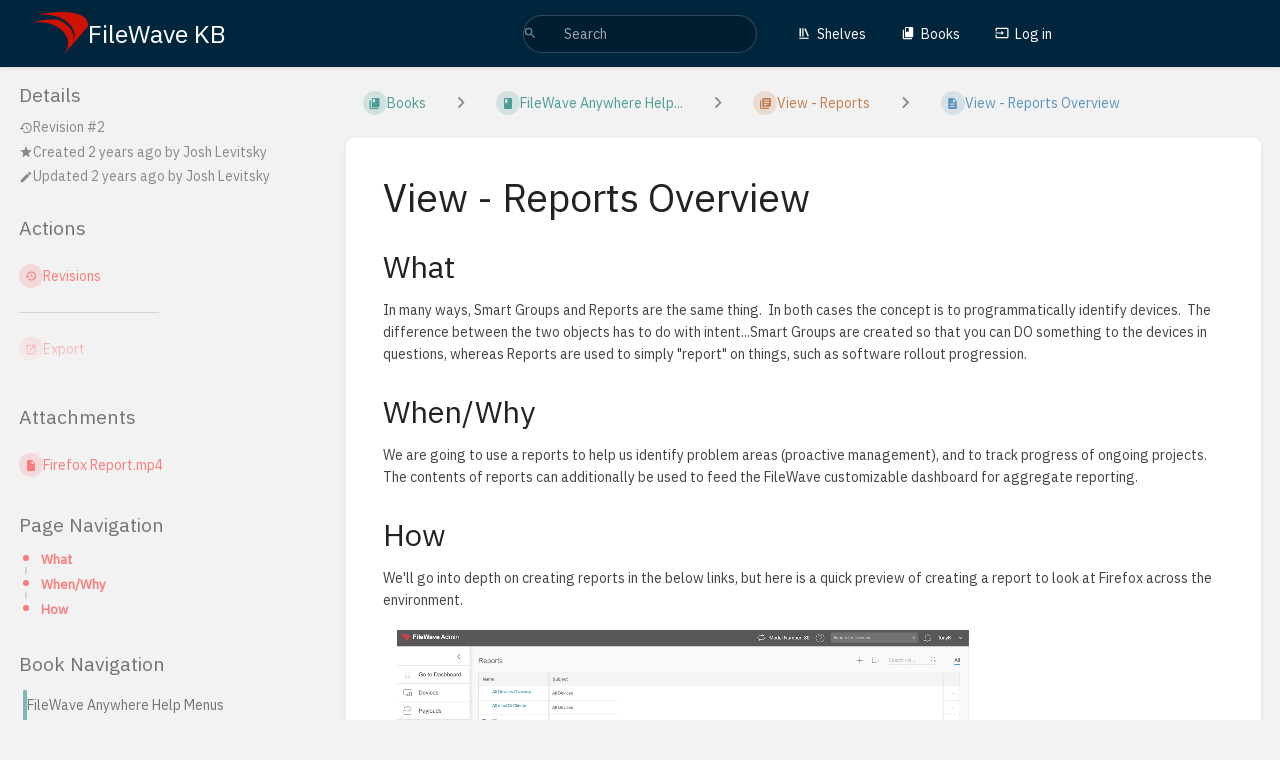

--- FILE ---
content_type: text/html; charset=utf-8
request_url: https://kb.filewave.com/books/filewave-anywhere-help-menus/page/view-reports-overview
body_size: 12350
content:
<!DOCTYPE html>
<html lang="en-GB"
      dir="ltr"
      class="">
<head>
    <title>View - Reports Overview | FileWave KB</title>

    <!-- Meta -->
    <meta charset="utf-8">
    <meta name="viewport" content="width=device-width">
    <meta name="token" content="qe3kAmXjjMYXpgl3DB3f5Zp6T1564uSDuW08cfPq">
    <meta name="base-url" content="https://kb.filewave.com">
    <meta name="theme-color" content="#00263e"/>

    <!-- Social Cards Meta -->
    <meta property="og:title" content="View - Reports Overview | FileWave KB">
    <meta property="og:url" content="https://kb.filewave.com/books/filewave-anywhere-help-menus/page/view-reports-overview">
        <meta property="og:description" content="What
In many ways, Smart Groups and Reports are the same thing.  In both cases the concept is to pr...">

    <!-- Styles -->
    <link rel="stylesheet" href="https://kb.filewave.com/dist/styles.css?version=v25.12.1">

    <!-- Icons -->
    <link rel="icon" type="image/png" sizes="256x256" href="https://kb.filewave.com/uploads/images/system/2023-05/3vXzHFO4tOFXnYtk-background-icon.png">
    <link rel="icon" type="image/png" sizes="180x180" href="https://kb.filewave.com/uploads/images/system/2023-05/Px1ZMKhXdzEQ4rK1-background-icon.png">
    <link rel="apple-touch-icon" sizes="180x180" href="https://kb.filewave.com/uploads/images/system/2023-05/Px1ZMKhXdzEQ4rK1-background-icon.png">
    <link rel="icon" type="image/png" sizes="128x128" href="https://kb.filewave.com/uploads/images/system/2023-05/JC783yS4zPiVIJZA-background-icon.png">
    <link rel="icon" type="image/png" sizes="64x64" href="https://kb.filewave.com/uploads/images/system/2023-05/GzkdZ1nEmKyzLq4E-background-icon.png">
    <link rel="icon" type="image/png" sizes="32x32" href="https://kb.filewave.com/uploads/images/system/2023-05/2Fa2qxopYqHnZsKR-background-icon.png">

    <!-- PWA -->
    <link rel="manifest" href="https://kb.filewave.com/manifest.json" crossorigin="use-credentials">
    <meta name="mobile-web-app-capable" content="yes">

    <!-- OpenSearch -->
    <link rel="search" type="application/opensearchdescription+xml" title="FileWave KB" href="https://kb.filewave.com/opensearch.xml">

    <!-- Custom Styles & Head Content -->
    <style>
    :root {
        --color-primary: #00263e;
        --color-primary-light: rgba(0,38,62,0.15);
        --color-link: #fe2d2d;
        --color-bookshelf: #a94747;
        --color-book: #077b70;
        --color-chapter: #af4d0d;
        --color-page: #206ea7;
        --color-page-draft: #7e50b1;
    }
    :root.dark-mode {
        --color-primary: #004f80;
        --color-primary-light: rgba(0,79,128,0.15);
        --color-link: #74b47e;
        --color-bookshelf: #ff5454;
        --color-book: #389f60;
        --color-chapter: #ee7a2d;
        --color-page: #429fe3;
        --color-page-draft: #a66ce8;
    }
</style>
    <!-- Start: custom user content -->
<link href="https://fonts.googleapis.com/css?family=IBM+Plex+Sans&amp;display=swap" rel="stylesheet">
<link href="https://fonts.googleapis.com/css?family=Source+Code+Pro&amp;display=swap" rel="stylesheet">
<style nonce="PLuO1CZWiAoESqNOPDX0j7Bt">
  :root {
    --font-body: 'IBM Plex Sans', sans-serif !important;
    --font-heading: 'IBM Plex Sans', sans-serif !important;
    --font-code: 'Source Code Pro', monospace !important;
  }

  *, *::before, *::after {
    font-family: var(--font-body) !important;
  }

  h1, h2, h3, h4, h5, h6 {
    font-family: var(--font-heading) !important;
  }

  code, pre {
    font-family: var(--font-code) !important;
  }

  .page-content h1 {
    font-size: 2.8em;
  }

   .page-content h2 {
    font-size: 2.2em;
  }

    .page-content h3 {
    font-size: 1.8em;
  }

    .page-content h4 {
    font-size: 1.4em;
  }
    .page-content h5 {
    font-size: 1.2em;
  }

</style>

<script defer data-domain="kb.filewave.com" src="https://plausible.io/js/script.file-downloads.outbound-links.js" nonce="PLuO1CZWiAoESqNOPDX0j7Bt"></script>

<script src="https://app.wonderchat.io/scripts/wonderchat.js" data-name="wonderchat" data-address="app.wonderchat.io" data-id="clkmltitv00a1ii1pxro5ydvu" data-widget-size="large" data-widget-button-size="large" data-movable="true" defer nonce="PLuO1CZWiAoESqNOPDX0j7Bt"></script>


<meta name="google-site-verification" content="8YOj1IrStcusDRBLuxWtPNThQjOAEOfOKYePzR0K3Qk">


<script src="https://cdn.jsdelivr.net/npm/mammoth@1.5.1/mammoth.browser.min.js" defer nonce="PLuO1CZWiAoESqNOPDX0j7Bt"></script>

<script type="module" nonce="PLuO1CZWiAoESqNOPDX0j7Bt">
    // Convert the given "file" instance to HTML and insert the results
    // into the given TinyMCE "editor" instance.
    function convertAndInsertDocx(editor, file) {
        // Use a FileReader to handle conversion via an ArrayBuffer
        const reader = new FileReader();
        reader.onload = async function(loadEvent) {
            // Get and convert the ArrayBuffer version of the file
            const arrayBuffer = loadEvent.target.result;
            const {value: html, messages} = await window.mammoth.convertToHtml({arrayBuffer});
            // If warnings exists from conversion, log them to the browser console then
            // show a warning alert via BookStack's event system.
            if (messages.length > 0) {
                console.error(messages);
                window.$events.emit('warning', `${messages.length} warnings logged to browser console during conversion`);
            }
            // Insert the resulting HTML content insert the editor
            editor.insertContent(html);
        }
        reader.readAsArrayBuffer(file);
    }

    // Listen to BookStack emmitted WYSWIYG editor setup event
    window.addEventListener('editor-tinymce::setup', event => {
        // Get a reference to the editor and listen to file "drop" events
        const editor = event.detail.editor;
        editor.on('drop', event => {
            // For each of the files in the drop event, pass them, alonside the editor instance
            // to our "convertAndInsertDocx" function above if they're docx files.
            const files = event?.dataTransfer?.files || [];
            for (const file of files) {
                if (file.type === 'application/vnd.openxmlformats-officedocument.wordprocessingml.document' && window.mammoth) {
                    convertAndInsertDocx(editor, file);
                }
            }
        });
    });
</script>
<!-- End: custom user content -->

    
    <!-- Translations for JS -->
    </head>
<body
          class=" tri-layout ">

        <a class="px-m py-s skip-to-content-link print-hidden" href="#main-content">Skip to main content</a>    <div component="notification"
     option:notification:type="success"
     option:notification:auto-hide="true"
     option:notification:show="false"
     style="display: none;"
     class="notification pos"
     role="alert">
    <svg class="svg-icon" data-icon="check-circle" role="presentation"  xmlns="http://www.w3.org/2000/svg" viewBox="0 0 24 24"><path fill="none" d="M0 0h24v24H0z"/><path d="M12 2C6.48 2 2 6.48 2 12s4.48 10 10 10 10-4.48 10-10S17.52 2 12 2m-2 15-5-5 1.41-1.41L10 14.17l7.59-7.59L19 8z"/></svg> <span></span><div class="dismiss"><svg class="svg-icon" data-icon="close" role="presentation"  xmlns="http://www.w3.org/2000/svg" viewBox="0 0 24 24"><path d="M19 6.41 17.59 5 12 10.59 6.41 5 5 6.41 10.59 12 5 17.59 6.41 19 12 13.41 17.59 19 19 17.59 13.41 12z"/></svg></div>
</div>

<div component="notification"
     option:notification:type="warning"
     option:notification:auto-hide="false"
     option:notification:show="false"
     style="display: none;"
     class="notification warning"
     role="alert">
    <svg class="svg-icon" data-icon="info" role="presentation"  xmlns="http://www.w3.org/2000/svg" viewBox="0 0 24 24"><path fill="none" d="M0 0h24v24H0z"/><path d="M11 17h2v-6h-2zm1-15C6.48 2 2 6.48 2 12s4.48 10 10 10 10-4.48 10-10S17.52 2 12 2m0 18c-4.41 0-8-3.59-8-8s3.59-8 8-8 8 3.59 8 8-3.59 8-8 8M11 9h2V7h-2z"/></svg> <span></span><div class="dismiss"><svg class="svg-icon" data-icon="close" role="presentation"  xmlns="http://www.w3.org/2000/svg" viewBox="0 0 24 24"><path d="M19 6.41 17.59 5 12 10.59 6.41 5 5 6.41 10.59 12 5 17.59 6.41 19 12 13.41 17.59 19 19 17.59 13.41 12z"/></svg></div>
</div>

<div component="notification"
     option:notification:type="error"
     option:notification:auto-hide="false"
     option:notification:show="false"
     style="display: none;"
     class="notification neg"
     role="alert">
    <svg class="svg-icon" data-icon="danger" role="presentation"  xmlns="http://www.w3.org/2000/svg" viewBox="0 0 24 24"><path d="M15.73 3H8.27L3 8.27v7.46L8.27 21h7.46L21 15.73V8.27zM12 17.3c-.72 0-1.3-.58-1.3-1.3s.58-1.3 1.3-1.3 1.3.58 1.3 1.3-.58 1.3-1.3 1.3m1-4.3h-2V7h2z"/><path fill="none" d="M0 0h24v24H0z"/></svg> <span></span><div class="dismiss"><svg class="svg-icon" data-icon="close" role="presentation"  xmlns="http://www.w3.org/2000/svg" viewBox="0 0 24 24"><path d="M19 6.41 17.59 5 12 10.59 6.41 5 5 6.41 10.59 12 5 17.59 6.41 19 12 13.41 17.59 19 19 17.59 13.41 12z"/></svg></div>
</div>    <header id="header" component="header-mobile-toggle" class="primary-background px-xl grid print-hidden">
    <div class="flex-container-row justify-space-between gap-s items-center">
        <a href="https://kb.filewave.com" data-shortcut="home_view" class="logo">
            <img class="logo-image" src="https://kb.filewave.com/uploads/images/system/2023-05/e8lgDo0RggBlNe0J-background-icon.png" alt="Logo">
                <span class="logo-text">FileWave KB</span>
    </a>        <div class="hide-over-l py-s">
            <button type="button"
                    refs="header-mobile-toggle@toggle"
                    title="Expand Header Menu"
                    aria-expanded="false"
                    class="mobile-menu-toggle"><svg class="svg-icon" data-icon="more" role="presentation"  xmlns="http://www.w3.org/2000/svg" viewBox="0 0 24 24"><path fill="none" d="M0 0h24v24H0z"/><path d="M12 8c1.1 0 2-.9 2-2s-.9-2-2-2-2 .9-2 2 .9 2 2 2m0 2c-1.1 0-2 .9-2 2s.9 2 2 2 2-.9 2-2-.9-2-2-2m0 6c-1.1 0-2 .9-2 2s.9 2 2 2 2-.9 2-2-.9-2-2-2"/></svg></button>
        </div>
    </div>

    <div class="flex-container-column items-center justify-center hide-under-l">
            <form component="global-search" action="https://kb.filewave.com/search" method="GET" class="search-box" role="search" tabindex="0">
    <button id="header-search-box-button"
            refs="global-search@button"
            type="submit"
            aria-label="Search"
            tabindex="-1"><svg class="svg-icon" data-icon="search" role="presentation"  xmlns="http://www.w3.org/2000/svg" viewBox="0 0 24 24"><path d="M15.5 14h-.79l-.28-.27A6.47 6.47 0 0 0 16 9.5 6.5 6.5 0 1 0 9.5 16c1.61 0 3.09-.59 4.23-1.57l.27.28v.79l5 4.99L20.49 19zm-6 0C7.01 14 5 11.99 5 9.5S7.01 5 9.5 5 14 7.01 14 9.5 11.99 14 9.5 14"/><path fill="none" d="M0 0h24v24H0z"/></svg></button>
    <input id="header-search-box-input"
           refs="global-search@input"
           type="text"
           name="term"
           data-shortcut="global_search"
           autocomplete="off"
           aria-label="Search" placeholder="Search"
           value="">
    <div refs="global-search@suggestions" class="global-search-suggestions card">
        <div refs="global-search@loading" class="text-center px-m global-search-loading"><div class="loading-container">
    <div></div>
    <div></div>
    <div></div>
    </div></div>
        <div refs="global-search@suggestion-results" class="px-m"></div>
        <button class="text-button card-footer-link" type="submit">View All</button>
    </div>
</form>        </div>

    <nav refs="header-mobile-toggle@menu" class="header-links">
        <div class="links text-center">
            <a class="hide-over-l" href="https://kb.filewave.com/search"><svg class="svg-icon" data-icon="search" role="presentation"  xmlns="http://www.w3.org/2000/svg" viewBox="0 0 24 24"><path d="M15.5 14h-.79l-.28-.27A6.47 6.47 0 0 0 16 9.5 6.5 6.5 0 1 0 9.5 16c1.61 0 3.09-.59 4.23-1.57l.27.28v.79l5 4.99L20.49 19zm-6 0C7.01 14 5 11.99 5 9.5S7.01 5 9.5 5 14 7.01 14 9.5 11.99 14 9.5 14"/><path fill="none" d="M0 0h24v24H0z"/></svg>Search</a>
            <a href="https://kb.filewave.com/shelves"
           data-shortcut="shelves_view"><svg class="svg-icon" data-icon="bookshelf" role="presentation"  xmlns="http://www.w3.org/2000/svg" viewBox="0 0 24 24"><path fill="none" d="M0 0h24v24H0z"/><path fill="none" d="M1.088 2.566h17.42v17.42H1.088z"/><path d="M4 20.058h15.892V22H4z"/><path fill="none" d="M2.902 1.477h17.42v17.42H2.903z"/><path d="M6.658 3.643V18h-2.38V3.643zm4.668 0V18H8.947V3.643zm3.396.213 5.613 13.214-2.19.93-5.613-13.214z"/></svg>Shelves</a>
        <a href="https://kb.filewave.com/books" data-shortcut="books_view"><svg class="svg-icon" data-icon="books" role="presentation"  xmlns="http://www.w3.org/2000/svg" viewBox="0 0 24 24"><path fill="none" d="M0 0h24v24H0z"/><path d="M19.252 1.708H8.663a1.77 1.77 0 0 0-1.765 1.764v14.12c0 .97.794 1.764 1.765 1.764h10.59a1.77 1.77 0 0 0 1.764-1.765V3.472a1.77 1.77 0 0 0-1.765-1.764M8.663 3.472h4.412v7.06L10.87 9.208l-2.206 1.324z"/><path fill="none" d="M30.61 3.203h24v24h-24z"/><path d="M2.966 6.61v14c0 1.1.9 2 2 2h14v-2h-14v-14z"/></svg>Books</a>
        
        <a href="https://kb.filewave.com/login"><svg class="svg-icon" data-icon="login" role="presentation"  xmlns="http://www.w3.org/2000/svg" viewBox="0 0 24 24"><path fill="none" d="M0 0h24v24H0z"/><path d="M21 3.01H3c-1.1 0-2 .9-2 2V9h2V4.99h18v14.03H3V15H1v4.01c0 1.1.9 1.98 2 1.98h18c1.1 0 2-.88 2-1.98v-14a2 2 0 0 0-2-2M11 16l4-4-4-4v3H1v2h10z"/></svg>Log in</a>
        </div>
            </nav>
</header>

    <div id="content" components="tri-layout" class="block">
        
    <div class="tri-layout-mobile-tabs print-hidden">
        <div class="grid half no-break no-gap">
            <button type="button"
                    refs="tri-layout@tab"
                    data-tab="info"
                    aria-label="Tab: Show Secondary Information"
                    class="tri-layout-mobile-tab px-m py-m text-link">
                Info
            </button>
            <button type="button"
                    refs="tri-layout@tab"
                    data-tab="content"
                    aria-label="Tab: Show Primary Content"
                    aria-selected="true"
                    class="tri-layout-mobile-tab px-m py-m text-link active">
                Content
            </button>
        </div>
    </div>

    <div refs="tri-layout@container" class="tri-layout-container"  >

        <div class="tri-layout-sides print-hidden">
            <div refs="tri-layout@sidebar-scroll-container" class="tri-layout-sides-content">
                <div class="tri-layout-right print-hidden">
                    <aside refs="tri-layout@sidebar-scroll-container" class="tri-layout-right-contents">
                            <div id="page-details" class="entity-details mb-xl">
        <h5>Details</h5>
        <div class="blended-links">
            <div class="entity-meta">
    
            <a href="https://kb.filewave.com/books/filewave-anywhere-help-menus/page/view-reports-overview/revisions" class="entity-meta-item">
            <svg class="svg-icon" data-icon="history" role="presentation"  xmlns="http://www.w3.org/2000/svg" viewBox="0 0 24 24"><path fill="none" d="M0 0h24v24H0z"/><path d="M13 3a9 9 0 0 0-9 9H1l3.89 3.89.07.14L9 12H6c0-3.87 3.13-7 7-7s7 3.13 7 7-3.13 7-7 7c-1.93 0-3.68-.79-4.94-2.06l-1.42 1.42A8.95 8.95 0 0 0 13 21a9 9 0 0 0 0-18m-1 5v5l4.28 2.54.72-1.21-3.5-2.08V8z"/></svg>Revision #2
        </a>
    
    
            <div class="entity-meta-item">
            <svg class="svg-icon" data-icon="star" role="presentation"  xmlns="http://www.w3.org/2000/svg" viewBox="0 0 24 24"><path fill="none" d="M0 0h24v24H0z"/><path d="M12 17.27 18.18 21l-1.64-7.03L22 9.24l-7.19-.61L12 2 9.19 8.63 2 9.24l5.46 4.73L5.82 21z"/><path fill="none" d="M0 0h24v24H0z"/></svg>            <div>
                Created <span title="2023-07-10 19:55:23 UTC">2 years ago</span> by <a href='https://kb.filewave.com/user/josh-levitsky'>Josh Levitsky</a>
            </div>
        </div>
    
            <div class="entity-meta-item">
            <svg class="svg-icon" data-icon="edit" role="presentation"  xmlns="http://www.w3.org/2000/svg" viewBox="0 0 24 24"><path d="M3 17.25V21h3.75L17.81 9.94l-3.75-3.75zM20.71 7.04a.996.996 0 0 0 0-1.41l-2.34-2.34a.996.996 0 0 0-1.41 0l-1.83 1.83 3.75 3.75z"/><path fill="none" d="M0 0h24v24H0z"/></svg>            <div>
                Updated <span title="2023-07-10 20:24:00 UTC">2 years ago</span> by <a href='https://kb.filewave.com/user/josh-levitsky'>Josh Levitsky</a>
            </div>
        </div>
    
    
    </div>
            
            
            
                    </div>
    </div>

    <div class="actions mb-xl">
        <h5>Actions</h5>

        <div class="icon-list text-link">

            
                                                <a href="https://kb.filewave.com/books/filewave-anywhere-help-menus/page/view-reports-overview/revisions" data-shortcut="revisions" class="icon-list-item">
                <span><svg class="svg-icon" data-icon="history" role="presentation"  xmlns="http://www.w3.org/2000/svg" viewBox="0 0 24 24"><path fill="none" d="M0 0h24v24H0z"/><path d="M13 3a9 9 0 0 0-9 9H1l3.89 3.89.07.14L9 12H6c0-3.87 3.13-7 7-7s7 3.13 7 7-3.13 7-7 7c-1.93 0-3.68-.79-4.94-2.06l-1.42 1.42A8.95 8.95 0 0 0 13 21a9 9 0 0 0 0-18m-1 5v5l4.28 2.54.72-1.21-3.5-2.08V8z"/></svg></span>
                <span>Revisions</span>
            </a>
                        
            <hr class="primary-background"/>

                                                    <div component="dropdown"
     class="dropdown-container"
     id="export-menu">

    <button refs="dropdown@toggle"
         class="icon-list-item text-link"
         aria-haspopup="true"
         aria-expanded="false"
         aria-label="Export"
         data-shortcut="export">
        <span><svg class="svg-icon" data-icon="export" role="presentation"  xmlns="http://www.w3.org/2000/svg" viewBox="0 0 24 24"><path fill="none" d="M0 0h24v24H0z"/><path d="M19 19H5V5h7V3H5a2 2 0 0 0-2 2v14a2 2 0 0 0 2 2h14c1.1 0 2-.9 2-2v-7h-2zM14 3v2h3.59l-9.83 9.83 1.41 1.41L19 6.41V10h2V3z"/></svg></span>
        <span>Export</span>
    </button>

    <ul refs="dropdown@menu" class="wide dropdown-menu" role="menu">
        <li><a href="https://kb.filewave.com/books/filewave-anywhere-help-menus/page/view-reports-overview/export/html" target="_blank" role="menuitem" class="label-item"><span>Contained Web File</span><span>.html</span></a></li>
        <li><a href="https://kb.filewave.com/books/filewave-anywhere-help-menus/page/view-reports-overview/export/pdf" target="_blank" role="menuitem" class="label-item"><span>PDF File</span><span>.pdf</span></a></li>
        <li><a href="https://kb.filewave.com/books/filewave-anywhere-help-menus/page/view-reports-overview/export/plaintext" target="_blank" role="menuitem" class="label-item"><span>Plain Text File</span><span>.txt</span></a></li>
        <li><a href="https://kb.filewave.com/books/filewave-anywhere-help-menus/page/view-reports-overview/export/markdown" target="_blank" role="menuitem" class="label-item"><span>Markdown File</span><span>.md</span></a></li>
        <li><a href="https://kb.filewave.com/books/filewave-anywhere-help-menus/page/view-reports-overview/export/zip" target="_blank" role="menuitem" class="label-item"><span>Portable ZIP</span><span>.zip</span></a></li>
    </ul>

</div>
                    </div>

    </div>
                    </aside>
                </div>

                <div class="tri-layout-left print-hidden" id="sidebar">
                    <aside refs="tri-layout@sidebar-scroll-container" class="tri-layout-left-contents">
                        
    
            <div id="page-attachments" class="mb-l">
            <h5>Attachments</h5>
            <div class="body">
                <div component="attachments-list">
            <div class="attachment icon-list">
            <div class="split-icon-list-item attachment-file">
                <a href="https://kb.filewave.com/attachments/76"
                   refs="attachments-list@link-type-file"
                   >
                    <div class="icon"><svg class="svg-icon" data-icon="file" role="presentation"  xmlns="http://www.w3.org/2000/svg" viewBox="0 0 24 24"><path d="M6 2c-1.1 0-1.99.9-1.99 2L4 20c0 1.1.89 2 1.99 2H18c1.1 0 2-.9 2-2V8l-6-6zm7 7V3.5L18.5 9z"/></svg></div>
                    <div class="label">Firefox Report.mp4</div>
                </a>
                                    <div component="dropdown" class="icon-list-item-dropdown">
                        <button refs="dropdown@toggle" type="button" class="icon-list-item-dropdown-toggle"><svg class="svg-icon" data-icon="caret-down" role="presentation"  xmlns="http://www.w3.org/2000/svg" viewBox="0 0 24 24"><path d="m7 10 5 5 5-5z"/><path fill="none" d="M0 0h24v24H0z"/></svg></button>
                        <ul refs="dropdown@menu" class="dropdown-menu" role="menu">
                            <a href="https://kb.filewave.com/attachments/76" class="icon-item">
                                <svg class="svg-icon" data-icon="download" role="presentation"  xmlns="http://www.w3.org/2000/svg" viewBox="0 0 24 24"><path d="M16.59 9H15V4c0-.55-.45-1-1-1h-4c-.55 0-1 .45-1 1v5H7.41c-.89 0-1.34 1.08-.71 1.71l4.59 4.59c.39.39 1.02.39 1.41 0l4.59-4.59c.63-.63.19-1.71-.7-1.71M5 19c0 .55.45 1 1 1h12c.55 0 1-.45 1-1s-.45-1-1-1H6c-.55 0-1 .45-1 1"/></svg>                                <div>Download</div>
                            </a>
                            <a href="https://kb.filewave.com/attachments/76?open=true" target="_blank" class="icon-item">
                                <svg class="svg-icon" data-icon="export" role="presentation"  xmlns="http://www.w3.org/2000/svg" viewBox="0 0 24 24"><path fill="none" d="M0 0h24v24H0z"/><path d="M19 19H5V5h7V3H5a2 2 0 0 0-2 2v14a2 2 0 0 0 2 2h14c1.1 0 2-.9 2-2v-7h-2zM14 3v2h3.59l-9.83 9.83 1.41 1.41L19 6.41V10h2V3z"/></svg>                                <div>Open in Tab</div>
                            </a>
                        </ul>
                    </div>
                            </div>
        </div>
    </div>            </div>
        </div>
    
            <nav id="page-navigation" class="mb-xl" aria-label="Page Navigation">
            <h5>Page Navigation</h5>
            <div class="body">
                <div class="sidebar-page-nav menu">
                                            <li class="page-nav-item h1">
                            <a href="#bkmrk-what" class="text-limit-lines-1 block">What</a>
                            <div class="link-background sidebar-page-nav-bullet"></div>
                        </li>
                                            <li class="page-nav-item h1">
                            <a href="#bkmrk-when%2Fwhy" class="text-limit-lines-1 block">When/Why</a>
                            <div class="link-background sidebar-page-nav-bullet"></div>
                        </li>
                                            <li class="page-nav-item h1">
                            <a href="#bkmrk-how" class="text-limit-lines-1 block">How</a>
                            <div class="link-background sidebar-page-nav-bullet"></div>
                        </li>
                                    </div>
            </div>
        </nav>
    
    <nav id="book-tree"
     class="book-tree mb-xl"
     aria-label="Book Navigation">

    <h5>Book Navigation</h5>

    <ul class="sidebar-page-list mt-xs menu entity-list">
                    <li class="list-item-book book">
                <a href="https://kb.filewave.com/books/filewave-anywhere-help-menus"
   class="book   entity-list-item"
   data-entity-type="book"
   data-entity-id="52">
    <span role="presentation" class="icon text-book"><svg class="svg-icon" data-icon="book" role="presentation"  xmlns="http://www.w3.org/2000/svg" viewBox="0 0 24 24"><path fill="none" d="M0 0h24v24H0z"/><path d="M18 2H6c-1.1 0-2 .9-2 2v16c0 1.1.9 2 2 2h12c1.1 0 2-.9 2-2V4c0-1.1-.9-2-2-2M6 4h5v8l-2.5-1.5L6 12z"/></svg></span>
    <div class="content">
            <h4 class="entity-list-item-name break-text">FileWave Anywhere Help Menus</h4>
            
    </div>
</a>            </li>
        
                    <li class="list-item-chapter chapter ">
                <a href="https://kb.filewave.com/books/filewave-anywhere-help-menus/chapter/customizing-views"
   class="chapter   entity-list-item"
   data-entity-type="chapter"
   data-entity-id="39">
    <span role="presentation" class="icon text-chapter"><svg class="svg-icon" data-icon="chapter" role="presentation"  xmlns="http://www.w3.org/2000/svg" viewBox="0 0 24 24"><path fill="none" d="M0 0h24v24H0z"/><path d="M4 6H2v14c0 1.1.9 2 2 2h14v-2H4zm16-4H8c-1.1 0-2 .9-2 2v12c0 1.1.9 2 2 2h12c1.1 0 2-.9 2-2V4c0-1.1-.9-2-2-2m-1 9H9V9h10zm-4 4H9v-2h6zm4-8H9V5h10z"/></svg></span>
    <div class="content">
            <h4 class="entity-list-item-name break-text">Customizing Views</h4>
            
    </div>
</a>
                                    <div class="entity-list-item no-hover">
                        <span role="presentation" class="icon text-chapter"></span>
                        <div class="content">
                            <div component="chapter-contents" class="chapter-child-menu">
    <button type="button"
            refs="chapter-contents@toggle"
            aria-expanded="false"
            class="text-muted chapter-contents-toggle ">
        <svg class="svg-icon" data-icon="caret-right" role="presentation"  xmlns="http://www.w3.org/2000/svg" viewBox="0 0 24 24"><path d="M9.5 17.5l5-5-5-5z"/><path d="M0 0h24v24H0z" fill="none"/></svg> <svg class="svg-icon" data-icon="page" role="presentation"  xmlns="http://www.w3.org/2000/svg" viewBox="0 0 24 24"><path fill="none" d="M0 0h24v24H0z"/><path d="M14 2H6c-1.1 0-1.99.9-1.99 2L4 20c0 1.1.89 2 1.99 2H18c1.1 0 2-.9 2-2V8zm2 16H8v-2h8zm0-4H8v-2h8zm-3-5V3.5L18.5 9z"/></svg> <span>4 Pages</span>
    </button>
    <ul refs="chapter-contents@list"
        class="chapter-contents-list sub-menu inset-list "         role="menu">
                    <li class="list-item-page " role="presentation">
                <a href="https://kb.filewave.com/books/filewave-anywhere-help-menus/page/column-searching-criteria"
   class="page   entity-list-item"
   data-entity-type="page"
   data-entity-id="342">
    <span role="presentation" class="icon text-page"><svg class="svg-icon" data-icon="page" role="presentation"  xmlns="http://www.w3.org/2000/svg" viewBox="0 0 24 24"><path fill="none" d="M0 0h24v24H0z"/><path d="M14 2H6c-1.1 0-1.99.9-1.99 2L4 20c0 1.1.89 2 1.99 2H18c1.1 0 2-.9 2-2V8zm2 16H8v-2h8zm0-4H8v-2h8zm-3-5V3.5L18.5 9z"/></svg></span>
    <div class="content">
            <h4 class="entity-list-item-name break-text">Column Searching Criteria</h4>
            
    </div>
</a>            </li>
                    <li class="list-item-page " role="presentation">
                <a href="https://kb.filewave.com/books/filewave-anywhere-help-menus/page/columns-adding-and-removing-customizing"
   class="page   entity-list-item"
   data-entity-type="page"
   data-entity-id="343">
    <span role="presentation" class="icon text-page"><svg class="svg-icon" data-icon="page" role="presentation"  xmlns="http://www.w3.org/2000/svg" viewBox="0 0 24 24"><path fill="none" d="M0 0h24v24H0z"/><path d="M14 2H6c-1.1 0-1.99.9-1.99 2L4 20c0 1.1.89 2 1.99 2H18c1.1 0 2-.9 2-2V8zm2 16H8v-2h8zm0-4H8v-2h8zm-3-5V3.5L18.5 9z"/></svg></span>
    <div class="content">
            <h4 class="entity-list-item-name break-text">Columns Adding and Removing (Customizing)</h4>
            
    </div>
</a>            </li>
                    <li class="list-item-page " role="presentation">
                <a href="https://kb.filewave.com/books/filewave-anywhere-help-menus/page/columns-pinning"
   class="page   entity-list-item"
   data-entity-type="page"
   data-entity-id="344">
    <span role="presentation" class="icon text-page"><svg class="svg-icon" data-icon="page" role="presentation"  xmlns="http://www.w3.org/2000/svg" viewBox="0 0 24 24"><path fill="none" d="M0 0h24v24H0z"/><path d="M14 2H6c-1.1 0-1.99.9-1.99 2L4 20c0 1.1.89 2 1.99 2H18c1.1 0 2-.9 2-2V8zm2 16H8v-2h8zm0-4H8v-2h8zm-3-5V3.5L18.5 9z"/></svg></span>
    <div class="content">
            <h4 class="entity-list-item-name break-text">Columns Pinning</h4>
            
    </div>
</a>            </li>
                    <li class="list-item-page " role="presentation">
                <a href="https://kb.filewave.com/books/filewave-anywhere-help-menus/page/columns-sorting-moving"
   class="page   entity-list-item"
   data-entity-type="page"
   data-entity-id="345">
    <span role="presentation" class="icon text-page"><svg class="svg-icon" data-icon="page" role="presentation"  xmlns="http://www.w3.org/2000/svg" viewBox="0 0 24 24"><path fill="none" d="M0 0h24v24H0z"/><path d="M14 2H6c-1.1 0-1.99.9-1.99 2L4 20c0 1.1.89 2 1.99 2H18c1.1 0 2-.9 2-2V8zm2 16H8v-2h8zm0-4H8v-2h8zm-3-5V3.5L18.5 9z"/></svg></span>
    <div class="content">
            <h4 class="entity-list-item-name break-text">Columns Sorting &amp; Moving</h4>
            
    </div>
</a>            </li>
            </ul>
</div>                        </div>
                    </div>

                
            </li>
                    <li class="list-item-page page ">
                <a href="https://kb.filewave.com/books/filewave-anywhere-help-menus/page/exporting-data"
   class="page   entity-list-item"
   data-entity-type="page"
   data-entity-id="244">
    <span role="presentation" class="icon text-page"><svg class="svg-icon" data-icon="page" role="presentation"  xmlns="http://www.w3.org/2000/svg" viewBox="0 0 24 24"><path fill="none" d="M0 0h24v24H0z"/><path d="M14 2H6c-1.1 0-1.99.9-1.99 2L4 20c0 1.1.89 2 1.99 2H18c1.1 0 2-.9 2-2V8zm2 16H8v-2h8zm0-4H8v-2h8zm-3-5V3.5L18.5 9z"/></svg></span>
    <div class="content">
            <h4 class="entity-list-item-name break-text">Exporting Data</h4>
            
    </div>
</a>
                
            </li>
                    <li class="list-item-page page ">
                <a href="https://kb.filewave.com/books/filewave-anywhere-help-menus/page/search-criteria"
   class="page   entity-list-item"
   data-entity-type="page"
   data-entity-id="245">
    <span role="presentation" class="icon text-page"><svg class="svg-icon" data-icon="page" role="presentation"  xmlns="http://www.w3.org/2000/svg" viewBox="0 0 24 24"><path fill="none" d="M0 0h24v24H0z"/><path d="M14 2H6c-1.1 0-1.99.9-1.99 2L4 20c0 1.1.89 2 1.99 2H18c1.1 0 2-.9 2-2V8zm2 16H8v-2h8zm0-4H8v-2h8zm-3-5V3.5L18.5 9z"/></svg></span>
    <div class="content">
            <h4 class="entity-list-item-name break-text">Search Criteria</h4>
            
    </div>
</a>
                
            </li>
                    <li class="list-item-page page ">
                <a href="https://kb.filewave.com/books/filewave-anywhere-help-menus/page/update-model"
   class="page   entity-list-item"
   data-entity-type="page"
   data-entity-id="246">
    <span role="presentation" class="icon text-page"><svg class="svg-icon" data-icon="page" role="presentation"  xmlns="http://www.w3.org/2000/svg" viewBox="0 0 24 24"><path fill="none" d="M0 0h24v24H0z"/><path d="M14 2H6c-1.1 0-1.99.9-1.99 2L4 20c0 1.1.89 2 1.99 2H18c1.1 0 2-.9 2-2V8zm2 16H8v-2h8zm0-4H8v-2h8zm-3-5V3.5L18.5 9z"/></svg></span>
    <div class="content">
            <h4 class="entity-list-item-name break-text">Update Model</h4>
            
    </div>
</a>
                
            </li>
                    <li class="list-item-chapter chapter ">
                <a href="https://kb.filewave.com/books/filewave-anywhere-help-menus/chapter/view-deployments"
   class="chapter   entity-list-item"
   data-entity-type="chapter"
   data-entity-id="40">
    <span role="presentation" class="icon text-chapter"><svg class="svg-icon" data-icon="chapter" role="presentation"  xmlns="http://www.w3.org/2000/svg" viewBox="0 0 24 24"><path fill="none" d="M0 0h24v24H0z"/><path d="M4 6H2v14c0 1.1.9 2 2 2h14v-2H4zm16-4H8c-1.1 0-2 .9-2 2v12c0 1.1.9 2 2 2h12c1.1 0 2-.9 2-2V4c0-1.1-.9-2-2-2m-1 9H9V9h10zm-4 4H9v-2h6zm4-8H9V5h10z"/></svg></span>
    <div class="content">
            <h4 class="entity-list-item-name break-text">View - Deployments</h4>
            
    </div>
</a>
                                    <div class="entity-list-item no-hover">
                        <span role="presentation" class="icon text-chapter"></span>
                        <div class="content">
                            <div component="chapter-contents" class="chapter-child-menu">
    <button type="button"
            refs="chapter-contents@toggle"
            aria-expanded="false"
            class="text-muted chapter-contents-toggle ">
        <svg class="svg-icon" data-icon="caret-right" role="presentation"  xmlns="http://www.w3.org/2000/svg" viewBox="0 0 24 24"><path d="M9.5 17.5l5-5-5-5z"/><path d="M0 0h24v24H0z" fill="none"/></svg> <svg class="svg-icon" data-icon="page" role="presentation"  xmlns="http://www.w3.org/2000/svg" viewBox="0 0 24 24"><path fill="none" d="M0 0h24v24H0z"/><path d="M14 2H6c-1.1 0-1.99.9-1.99 2L4 20c0 1.1.89 2 1.99 2H18c1.1 0 2-.9 2-2V8zm2 16H8v-2h8zm0-4H8v-2h8zm-3-5V3.5L18.5 9z"/></svg> <span>7 Pages</span>
    </button>
    <ul refs="chapter-contents@list"
        class="chapter-contents-list sub-menu inset-list "         role="menu">
                    <li class="list-item-page " role="presentation">
                <a href="https://kb.filewave.com/books/filewave-anywhere-help-menus/page/create-deployment"
   class="page   entity-list-item"
   data-entity-type="page"
   data-entity-id="347">
    <span role="presentation" class="icon text-page"><svg class="svg-icon" data-icon="page" role="presentation"  xmlns="http://www.w3.org/2000/svg" viewBox="0 0 24 24"><path fill="none" d="M0 0h24v24H0z"/><path d="M14 2H6c-1.1 0-1.99.9-1.99 2L4 20c0 1.1.89 2 1.99 2H18c1.1 0 2-.9 2-2V8zm2 16H8v-2h8zm0-4H8v-2h8zm-3-5V3.5L18.5 9z"/></svg></span>
    <div class="content">
            <h4 class="entity-list-item-name break-text">Create Deployment</h4>
            
    </div>
</a>            </li>
                    <li class="list-item-page " role="presentation">
                <a href="https://kb.filewave.com/books/filewave-anywhere-help-menus/page/deployment-targets"
   class="page   entity-list-item"
   data-entity-type="page"
   data-entity-id="348">
    <span role="presentation" class="icon text-page"><svg class="svg-icon" data-icon="page" role="presentation"  xmlns="http://www.w3.org/2000/svg" viewBox="0 0 24 24"><path fill="none" d="M0 0h24v24H0z"/><path d="M14 2H6c-1.1 0-1.99.9-1.99 2L4 20c0 1.1.89 2 1.99 2H18c1.1 0 2-.9 2-2V8zm2 16H8v-2h8zm0-4H8v-2h8zm-3-5V3.5L18.5 9z"/></svg></span>
    <div class="content">
            <h4 class="entity-list-item-name break-text">Deployment Targets</h4>
            
    </div>
</a>            </li>
                    <li class="list-item-page " role="presentation">
                <a href="https://kb.filewave.com/books/filewave-anywhere-help-menus/page/deployment-payloads"
   class="page   entity-list-item"
   data-entity-type="page"
   data-entity-id="349">
    <span role="presentation" class="icon text-page"><svg class="svg-icon" data-icon="page" role="presentation"  xmlns="http://www.w3.org/2000/svg" viewBox="0 0 24 24"><path fill="none" d="M0 0h24v24H0z"/><path d="M14 2H6c-1.1 0-1.99.9-1.99 2L4 20c0 1.1.89 2 1.99 2H18c1.1 0 2-.9 2-2V8zm2 16H8v-2h8zm0-4H8v-2h8zm-3-5V3.5L18.5 9z"/></svg></span>
    <div class="content">
            <h4 class="entity-list-item-name break-text">Deployment Payloads</h4>
            
    </div>
</a>            </li>
                    <li class="list-item-page " role="presentation">
                <a href="https://kb.filewave.com/books/filewave-anywhere-help-menus/page/deployment-options"
   class="page   entity-list-item"
   data-entity-type="page"
   data-entity-id="350">
    <span role="presentation" class="icon text-page"><svg class="svg-icon" data-icon="page" role="presentation"  xmlns="http://www.w3.org/2000/svg" viewBox="0 0 24 24"><path fill="none" d="M0 0h24v24H0z"/><path d="M14 2H6c-1.1 0-1.99.9-1.99 2L4 20c0 1.1.89 2 1.99 2H18c1.1 0 2-.9 2-2V8zm2 16H8v-2h8zm0-4H8v-2h8zm-3-5V3.5L18.5 9z"/></svg></span>
    <div class="content">
            <h4 class="entity-list-item-name break-text">Deployment Options</h4>
            
    </div>
</a>            </li>
                    <li class="list-item-page " role="presentation">
                <a href="https://kb.filewave.com/books/filewave-anywhere-help-menus/page/deployment-summary"
   class="page   entity-list-item"
   data-entity-type="page"
   data-entity-id="351">
    <span role="presentation" class="icon text-page"><svg class="svg-icon" data-icon="page" role="presentation"  xmlns="http://www.w3.org/2000/svg" viewBox="0 0 24 24"><path fill="none" d="M0 0h24v24H0z"/><path d="M14 2H6c-1.1 0-1.99.9-1.99 2L4 20c0 1.1.89 2 1.99 2H18c1.1 0 2-.9 2-2V8zm2 16H8v-2h8zm0-4H8v-2h8zm-3-5V3.5L18.5 9z"/></svg></span>
    <div class="content">
            <h4 class="entity-list-item-name break-text">Deployment Summary</h4>
            
    </div>
</a>            </li>
                    <li class="list-item-page " role="presentation">
                <a href="https://kb.filewave.com/books/filewave-anywhere-help-menus/page/deployment-drafts"
   class="page   entity-list-item"
   data-entity-type="page"
   data-entity-id="352">
    <span role="presentation" class="icon text-page"><svg class="svg-icon" data-icon="page" role="presentation"  xmlns="http://www.w3.org/2000/svg" viewBox="0 0 24 24"><path fill="none" d="M0 0h24v24H0z"/><path d="M14 2H6c-1.1 0-1.99.9-1.99 2L4 20c0 1.1.89 2 1.99 2H18c1.1 0 2-.9 2-2V8zm2 16H8v-2h8zm0-4H8v-2h8zm-3-5V3.5L18.5 9z"/></svg></span>
    <div class="content">
            <h4 class="entity-list-item-name break-text">Deployment Drafts</h4>
            
    </div>
</a>            </li>
                    <li class="list-item-page " role="presentation">
                <a href="https://kb.filewave.com/books/filewave-anywhere-help-menus/page/deployments-targeting-ldap-groups"
   class="page   entity-list-item"
   data-entity-type="page"
   data-entity-id="353">
    <span role="presentation" class="icon text-page"><svg class="svg-icon" data-icon="page" role="presentation"  xmlns="http://www.w3.org/2000/svg" viewBox="0 0 24 24"><path fill="none" d="M0 0h24v24H0z"/><path d="M14 2H6c-1.1 0-1.99.9-1.99 2L4 20c0 1.1.89 2 1.99 2H18c1.1 0 2-.9 2-2V8zm2 16H8v-2h8zm0-4H8v-2h8zm-3-5V3.5L18.5 9z"/></svg></span>
    <div class="content">
            <h4 class="entity-list-item-name break-text">Deployments Targeting LDAP Groups</h4>
            
    </div>
</a>            </li>
            </ul>
</div>                        </div>
                    </div>

                
            </li>
                    <li class="list-item-chapter chapter ">
                <a href="https://kb.filewave.com/books/filewave-anywhere-help-menus/chapter/view-devices"
   class="chapter   entity-list-item"
   data-entity-type="chapter"
   data-entity-id="41">
    <span role="presentation" class="icon text-chapter"><svg class="svg-icon" data-icon="chapter" role="presentation"  xmlns="http://www.w3.org/2000/svg" viewBox="0 0 24 24"><path fill="none" d="M0 0h24v24H0z"/><path d="M4 6H2v14c0 1.1.9 2 2 2h14v-2H4zm16-4H8c-1.1 0-2 .9-2 2v12c0 1.1.9 2 2 2h12c1.1 0 2-.9 2-2V4c0-1.1-.9-2-2-2m-1 9H9V9h10zm-4 4H9v-2h6zm4-8H9V5h10z"/></svg></span>
    <div class="content">
            <h4 class="entity-list-item-name break-text">View - Devices</h4>
            
    </div>
</a>
                                    <div class="entity-list-item no-hover">
                        <span role="presentation" class="icon text-chapter"></span>
                        <div class="content">
                            <div component="chapter-contents" class="chapter-child-menu">
    <button type="button"
            refs="chapter-contents@toggle"
            aria-expanded="false"
            class="text-muted chapter-contents-toggle ">
        <svg class="svg-icon" data-icon="caret-right" role="presentation"  xmlns="http://www.w3.org/2000/svg" viewBox="0 0 24 24"><path d="M9.5 17.5l5-5-5-5z"/><path d="M0 0h24v24H0z" fill="none"/></svg> <svg class="svg-icon" data-icon="page" role="presentation"  xmlns="http://www.w3.org/2000/svg" viewBox="0 0 24 24"><path fill="none" d="M0 0h24v24H0z"/><path d="M14 2H6c-1.1 0-1.99.9-1.99 2L4 20c0 1.1.89 2 1.99 2H18c1.1 0 2-.9 2-2V8zm2 16H8v-2h8zm0-4H8v-2h8zm-3-5V3.5L18.5 9z"/></svg> <span>8 Pages</span>
    </button>
    <ul refs="chapter-contents@list"
        class="chapter-contents-list sub-menu inset-list "         role="menu">
                    <li class="list-item-page " role="presentation">
                <a href="https://kb.filewave.com/books/filewave-anywhere-help-menus/page/view-devices-overview"
   class="page   entity-list-item"
   data-entity-type="page"
   data-entity-id="378">
    <span role="presentation" class="icon text-page"><svg class="svg-icon" data-icon="page" role="presentation"  xmlns="http://www.w3.org/2000/svg" viewBox="0 0 24 24"><path fill="none" d="M0 0h24v24H0z"/><path d="M14 2H6c-1.1 0-1.99.9-1.99 2L4 20c0 1.1.89 2 1.99 2H18c1.1 0 2-.9 2-2V8zm2 16H8v-2h8zm0-4H8v-2h8zm-3-5V3.5L18.5 9z"/></svg></span>
    <div class="content">
            <h4 class="entity-list-item-name break-text">View - Devices Overview</h4>
            
    </div>
</a>            </li>
                    <li class="list-item-page " role="presentation">
                <a href="https://kb.filewave.com/books/filewave-anywhere-help-menus/page/basic-filtering"
   class="page   entity-list-item"
   data-entity-type="page"
   data-entity-id="379">
    <span role="presentation" class="icon text-page"><svg class="svg-icon" data-icon="page" role="presentation"  xmlns="http://www.w3.org/2000/svg" viewBox="0 0 24 24"><path fill="none" d="M0 0h24v24H0z"/><path d="M14 2H6c-1.1 0-1.99.9-1.99 2L4 20c0 1.1.89 2 1.99 2H18c1.1 0 2-.9 2-2V8zm2 16H8v-2h8zm0-4H8v-2h8zm-3-5V3.5L18.5 9z"/></svg></span>
    <div class="content">
            <h4 class="entity-list-item-name break-text">Basic Filtering</h4>
            
    </div>
</a>            </li>
                    <li class="list-item-page " role="presentation">
                <a href="https://kb.filewave.com/books/filewave-anywhere-help-menus/page/adding-devices"
   class="page   entity-list-item"
   data-entity-type="page"
   data-entity-id="381">
    <span role="presentation" class="icon text-page"><svg class="svg-icon" data-icon="page" role="presentation"  xmlns="http://www.w3.org/2000/svg" viewBox="0 0 24 24"><path fill="none" d="M0 0h24v24H0z"/><path d="M14 2H6c-1.1 0-1.99.9-1.99 2L4 20c0 1.1.89 2 1.99 2H18c1.1 0 2-.9 2-2V8zm2 16H8v-2h8zm0-4H8v-2h8zm-3-5V3.5L18.5 9z"/></svg></span>
    <div class="content">
            <h4 class="entity-list-item-name break-text">Adding Devices</h4>
            
    </div>
</a>            </li>
                    <li class="list-item-page " role="presentation">
                <a href="https://kb.filewave.com/books/filewave-anywhere-help-menus/page/upload-devices-andor-data"
   class="page   entity-list-item"
   data-entity-type="page"
   data-entity-id="386">
    <span role="presentation" class="icon text-page"><svg class="svg-icon" data-icon="page" role="presentation"  xmlns="http://www.w3.org/2000/svg" viewBox="0 0 24 24"><path fill="none" d="M0 0h24v24H0z"/><path d="M14 2H6c-1.1 0-1.99.9-1.99 2L4 20c0 1.1.89 2 1.99 2H18c1.1 0 2-.9 2-2V8zm2 16H8v-2h8zm0-4H8v-2h8zm-3-5V3.5L18.5 9z"/></svg></span>
    <div class="content">
            <h4 class="entity-list-item-name break-text">Upload Devices and/or Data</h4>
            
    </div>
</a>            </li>
                    <li class="list-item-page " role="presentation">
                <a href="https://kb.filewave.com/books/filewave-anywhere-help-menus/page/group-navigation-devices-view"
   class="page   entity-list-item"
   data-entity-type="page"
   data-entity-id="406">
    <span role="presentation" class="icon text-page"><svg class="svg-icon" data-icon="page" role="presentation"  xmlns="http://www.w3.org/2000/svg" viewBox="0 0 24 24"><path fill="none" d="M0 0h24v24H0z"/><path d="M14 2H6c-1.1 0-1.99.9-1.99 2L4 20c0 1.1.89 2 1.99 2H18c1.1 0 2-.9 2-2V8zm2 16H8v-2h8zm0-4H8v-2h8zm-3-5V3.5L18.5 9z"/></svg></span>
    <div class="content">
            <h4 class="entity-list-item-name break-text">Group Navigation (Devices View)</h4>
            
    </div>
</a>            </li>
                    <li class="list-item-page " role="presentation">
                <a href="https://kb.filewave.com/books/filewave-anywhere-help-menus/page/individual-device-view"
   class="page   entity-list-item"
   data-entity-type="page"
   data-entity-id="407">
    <span role="presentation" class="icon text-page"><svg class="svg-icon" data-icon="page" role="presentation"  xmlns="http://www.w3.org/2000/svg" viewBox="0 0 24 24"><path fill="none" d="M0 0h24v24H0z"/><path d="M14 2H6c-1.1 0-1.99.9-1.99 2L4 20c0 1.1.89 2 1.99 2H18c1.1 0 2-.9 2-2V8zm2 16H8v-2h8zm0-4H8v-2h8zm-3-5V3.5L18.5 9z"/></svg></span>
    <div class="content">
            <h4 class="entity-list-item-name break-text">Individual Device View</h4>
            
    </div>
</a>            </li>
                    <li class="list-item-page " role="presentation">
                <a href="https://kb.filewave.com/books/filewave-anywhere-help-menus/page/tree-list-view-toggle"
   class="page   entity-list-item"
   data-entity-type="page"
   data-entity-id="409">
    <span role="presentation" class="icon text-page"><svg class="svg-icon" data-icon="page" role="presentation"  xmlns="http://www.w3.org/2000/svg" viewBox="0 0 24 24"><path fill="none" d="M0 0h24v24H0z"/><path d="M14 2H6c-1.1 0-1.99.9-1.99 2L4 20c0 1.1.89 2 1.99 2H18c1.1 0 2-.9 2-2V8zm2 16H8v-2h8zm0-4H8v-2h8zm-3-5V3.5L18.5 9z"/></svg></span>
    <div class="content">
            <h4 class="entity-list-item-name break-text">Tree / List View Toggle</h4>
            
    </div>
</a>            </li>
                    <li class="list-item-page " role="presentation">
                <a href="https://kb.filewave.com/books/filewave-anywhere-help-menus/page/working-with-groups-and-smart-groups"
   class="page   entity-list-item"
   data-entity-type="page"
   data-entity-id="410">
    <span role="presentation" class="icon text-page"><svg class="svg-icon" data-icon="page" role="presentation"  xmlns="http://www.w3.org/2000/svg" viewBox="0 0 24 24"><path fill="none" d="M0 0h24v24H0z"/><path d="M14 2H6c-1.1 0-1.99.9-1.99 2L4 20c0 1.1.89 2 1.99 2H18c1.1 0 2-.9 2-2V8zm2 16H8v-2h8zm0-4H8v-2h8zm-3-5V3.5L18.5 9z"/></svg></span>
    <div class="content">
            <h4 class="entity-list-item-name break-text">Working with Groups and Smart Groups</h4>
            
    </div>
</a>            </li>
            </ul>
</div>                        </div>
                    </div>

                
            </li>
                    <li class="list-item-chapter chapter ">
                <a href="https://kb.filewave.com/books/filewave-anywhere-help-menus/chapter/device-actions"
   class="chapter   entity-list-item"
   data-entity-type="chapter"
   data-entity-id="58">
    <span role="presentation" class="icon text-chapter"><svg class="svg-icon" data-icon="chapter" role="presentation"  xmlns="http://www.w3.org/2000/svg" viewBox="0 0 24 24"><path fill="none" d="M0 0h24v24H0z"/><path d="M4 6H2v14c0 1.1.9 2 2 2h14v-2H4zm16-4H8c-1.1 0-2 .9-2 2v12c0 1.1.9 2 2 2h12c1.1 0 2-.9 2-2V4c0-1.1-.9-2-2-2m-1 9H9V9h10zm-4 4H9v-2h6zm4-8H9V5h10z"/></svg></span>
    <div class="content">
            <h4 class="entity-list-item-name break-text">Device Actions</h4>
            
    </div>
</a>
                                    <div class="entity-list-item no-hover">
                        <span role="presentation" class="icon text-chapter"></span>
                        <div class="content">
                            <div component="chapter-contents" class="chapter-child-menu">
    <button type="button"
            refs="chapter-contents@toggle"
            aria-expanded="false"
            class="text-muted chapter-contents-toggle ">
        <svg class="svg-icon" data-icon="caret-right" role="presentation"  xmlns="http://www.w3.org/2000/svg" viewBox="0 0 24 24"><path d="M9.5 17.5l5-5-5-5z"/><path d="M0 0h24v24H0z" fill="none"/></svg> <svg class="svg-icon" data-icon="page" role="presentation"  xmlns="http://www.w3.org/2000/svg" viewBox="0 0 24 24"><path fill="none" d="M0 0h24v24H0z"/><path d="M14 2H6c-1.1 0-1.99.9-1.99 2L4 20c0 1.1.89 2 1.99 2H18c1.1 0 2-.9 2-2V8zm2 16H8v-2h8zm0-4H8v-2h8zm-3-5V3.5L18.5 9z"/></svg> <span>18 Pages</span>
    </button>
    <ul refs="chapter-contents@list"
        class="chapter-contents-list sub-menu inset-list "         role="menu">
                    <li class="list-item-page " role="presentation">
                <a href="https://kb.filewave.com/books/filewave-anywhere-help-menus/page/device-actions-overview"
   class="page   entity-list-item"
   data-entity-type="page"
   data-entity-id="389">
    <span role="presentation" class="icon text-page"><svg class="svg-icon" data-icon="page" role="presentation"  xmlns="http://www.w3.org/2000/svg" viewBox="0 0 24 24"><path fill="none" d="M0 0h24v24H0z"/><path d="M14 2H6c-1.1 0-1.99.9-1.99 2L4 20c0 1.1.89 2 1.99 2H18c1.1 0 2-.9 2-2V8zm2 16H8v-2h8zm0-4H8v-2h8zm-3-5V3.5L18.5 9z"/></svg></span>
    <div class="content">
            <h4 class="entity-list-item-name break-text">Device Actions Overview</h4>
            
    </div>
</a>            </li>
                    <li class="list-item-page " role="presentation">
                <a href="https://kb.filewave.com/books/filewave-anywhere-help-menus/page/clear-activation-lock"
   class="page   entity-list-item"
   data-entity-type="page"
   data-entity-id="390">
    <span role="presentation" class="icon text-page"><svg class="svg-icon" data-icon="page" role="presentation"  xmlns="http://www.w3.org/2000/svg" viewBox="0 0 24 24"><path fill="none" d="M0 0h24v24H0z"/><path d="M14 2H6c-1.1 0-1.99.9-1.99 2L4 20c0 1.1.89 2 1.99 2H18c1.1 0 2-.9 2-2V8zm2 16H8v-2h8zm0-4H8v-2h8zm-3-5V3.5L18.5 9z"/></svg></span>
    <div class="content">
            <h4 class="entity-list-item-name break-text">Clear Activation Lock</h4>
            
    </div>
</a>            </li>
                    <li class="list-item-page " role="presentation">
                <a href="https://kb.filewave.com/books/filewave-anywhere-help-menus/page/clear-passcode"
   class="page   entity-list-item"
   data-entity-type="page"
   data-entity-id="391">
    <span role="presentation" class="icon text-page"><svg class="svg-icon" data-icon="page" role="presentation"  xmlns="http://www.w3.org/2000/svg" viewBox="0 0 24 24"><path fill="none" d="M0 0h24v24H0z"/><path d="M14 2H6c-1.1 0-1.99.9-1.99 2L4 20c0 1.1.89 2 1.99 2H18c1.1 0 2-.9 2-2V8zm2 16H8v-2h8zm0-4H8v-2h8zm-3-5V3.5L18.5 9z"/></svg></span>
    <div class="content">
            <h4 class="entity-list-item-name break-text">Clear Passcode</h4>
            
    </div>
</a>            </li>
                    <li class="list-item-page " role="presentation">
                <a href="https://kb.filewave.com/books/filewave-anywhere-help-menus/page/clear-restrictions-passcode"
   class="page   entity-list-item"
   data-entity-type="page"
   data-entity-id="392">
    <span role="presentation" class="icon text-page"><svg class="svg-icon" data-icon="page" role="presentation"  xmlns="http://www.w3.org/2000/svg" viewBox="0 0 24 24"><path fill="none" d="M0 0h24v24H0z"/><path d="M14 2H6c-1.1 0-1.99.9-1.99 2L4 20c0 1.1.89 2 1.99 2H18c1.1 0 2-.9 2-2V8zm2 16H8v-2h8zm0-4H8v-2h8zm-3-5V3.5L18.5 9z"/></svg></span>
    <div class="content">
            <h4 class="entity-list-item-name break-text">Clear Restrictions Passcode</h4>
            
    </div>
</a>            </li>
                    <li class="list-item-page " role="presentation">
                <a href="https://kb.filewave.com/books/filewave-anywhere-help-menus/page/copy-to-group"
   class="page   entity-list-item"
   data-entity-type="page"
   data-entity-id="393">
    <span role="presentation" class="icon text-page"><svg class="svg-icon" data-icon="page" role="presentation"  xmlns="http://www.w3.org/2000/svg" viewBox="0 0 24 24"><path fill="none" d="M0 0h24v24H0z"/><path d="M14 2H6c-1.1 0-1.99.9-1.99 2L4 20c0 1.1.89 2 1.99 2H18c1.1 0 2-.9 2-2V8zm2 16H8v-2h8zm0-4H8v-2h8zm-3-5V3.5L18.5 9z"/></svg></span>
    <div class="content">
            <h4 class="entity-list-item-name break-text">Copy to Group</h4>
            
    </div>
</a>            </li>
                    <li class="list-item-page " role="presentation">
                <a href="https://kb.filewave.com/books/filewave-anywhere-help-menus/page/edit-device-fields"
   class="page   entity-list-item"
   data-entity-type="page"
   data-entity-id="394">
    <span role="presentation" class="icon text-page"><svg class="svg-icon" data-icon="page" role="presentation"  xmlns="http://www.w3.org/2000/svg" viewBox="0 0 24 24"><path fill="none" d="M0 0h24v24H0z"/><path d="M14 2H6c-1.1 0-1.99.9-1.99 2L4 20c0 1.1.89 2 1.99 2H18c1.1 0 2-.9 2-2V8zm2 16H8v-2h8zm0-4H8v-2h8zm-3-5V3.5L18.5 9z"/></svg></span>
    <div class="content">
            <h4 class="entity-list-item-name break-text">Edit Device Fields</h4>
            
    </div>
</a>            </li>
                    <li class="list-item-page " role="presentation">
                <a href="https://kb.filewave.com/books/filewave-anywhere-help-menus/page/lock-device"
   class="page   entity-list-item"
   data-entity-type="page"
   data-entity-id="395">
    <span role="presentation" class="icon text-page"><svg class="svg-icon" data-icon="page" role="presentation"  xmlns="http://www.w3.org/2000/svg" viewBox="0 0 24 24"><path fill="none" d="M0 0h24v24H0z"/><path d="M14 2H6c-1.1 0-1.99.9-1.99 2L4 20c0 1.1.89 2 1.99 2H18c1.1 0 2-.9 2-2V8zm2 16H8v-2h8zm0-4H8v-2h8zm-3-5V3.5L18.5 9z"/></svg></span>
    <div class="content">
            <h4 class="entity-list-item-name break-text">Lock Device</h4>
            
    </div>
</a>            </li>
                    <li class="list-item-page " role="presentation">
                <a href="https://kb.filewave.com/books/filewave-anywhere-help-menus/page/move-to-group"
   class="page   entity-list-item"
   data-entity-type="page"
   data-entity-id="396">
    <span role="presentation" class="icon text-page"><svg class="svg-icon" data-icon="page" role="presentation"  xmlns="http://www.w3.org/2000/svg" viewBox="0 0 24 24"><path fill="none" d="M0 0h24v24H0z"/><path d="M14 2H6c-1.1 0-1.99.9-1.99 2L4 20c0 1.1.89 2 1.99 2H18c1.1 0 2-.9 2-2V8zm2 16H8v-2h8zm0-4H8v-2h8zm-3-5V3.5L18.5 9z"/></svg></span>
    <div class="content">
            <h4 class="entity-list-item-name break-text">Move to Group</h4>
            
    </div>
</a>            </li>
                    <li class="list-item-page " role="presentation">
                <a href="https://kb.filewave.com/books/filewave-anywhere-help-menus/page/performing-actions-on-multiple-devices"
   class="page   entity-list-item"
   data-entity-type="page"
   data-entity-id="397">
    <span role="presentation" class="icon text-page"><svg class="svg-icon" data-icon="page" role="presentation"  xmlns="http://www.w3.org/2000/svg" viewBox="0 0 24 24"><path fill="none" d="M0 0h24v24H0z"/><path d="M14 2H6c-1.1 0-1.99.9-1.99 2L4 20c0 1.1.89 2 1.99 2H18c1.1 0 2-.9 2-2V8zm2 16H8v-2h8zm0-4H8v-2h8zm-3-5V3.5L18.5 9z"/></svg></span>
    <div class="content">
            <h4 class="entity-list-item-name break-text">Performing Actions on Multiple Devices</h4>
            
    </div>
</a>            </li>
                    <li class="list-item-page " role="presentation">
                <a href="https://kb.filewave.com/books/filewave-anywhere-help-menus/page/remove-from-group"
   class="page   entity-list-item"
   data-entity-type="page"
   data-entity-id="398">
    <span role="presentation" class="icon text-page"><svg class="svg-icon" data-icon="page" role="presentation"  xmlns="http://www.w3.org/2000/svg" viewBox="0 0 24 24"><path fill="none" d="M0 0h24v24H0z"/><path d="M14 2H6c-1.1 0-1.99.9-1.99 2L4 20c0 1.1.89 2 1.99 2H18c1.1 0 2-.9 2-2V8zm2 16H8v-2h8zm0-4H8v-2h8zm-3-5V3.5L18.5 9z"/></svg></span>
    <div class="content">
            <h4 class="entity-list-item-name break-text">Remove from Group</h4>
            
    </div>
</a>            </li>
                    <li class="list-item-page " role="presentation">
                <a href="https://kb.filewave.com/books/filewave-anywhere-help-menus/page/remove-from-system"
   class="page   entity-list-item"
   data-entity-type="page"
   data-entity-id="399">
    <span role="presentation" class="icon text-page"><svg class="svg-icon" data-icon="page" role="presentation"  xmlns="http://www.w3.org/2000/svg" viewBox="0 0 24 24"><path fill="none" d="M0 0h24v24H0z"/><path d="M14 2H6c-1.1 0-1.99.9-1.99 2L4 20c0 1.1.89 2 1.99 2H18c1.1 0 2-.9 2-2V8zm2 16H8v-2h8zm0-4H8v-2h8zm-3-5V3.5L18.5 9z"/></svg></span>
    <div class="content">
            <h4 class="entity-list-item-name break-text">Remove from System</h4>
            
    </div>
</a>            </li>
                    <li class="list-item-page " role="presentation">
                <a href="https://kb.filewave.com/books/filewave-anywhere-help-menus/page/rename"
   class="page   entity-list-item"
   data-entity-type="page"
   data-entity-id="400">
    <span role="presentation" class="icon text-page"><svg class="svg-icon" data-icon="page" role="presentation"  xmlns="http://www.w3.org/2000/svg" viewBox="0 0 24 24"><path fill="none" d="M0 0h24v24H0z"/><path d="M14 2H6c-1.1 0-1.99.9-1.99 2L4 20c0 1.1.89 2 1.99 2H18c1.1 0 2-.9 2-2V8zm2 16H8v-2h8zm0-4H8v-2h8zm-3-5V3.5L18.5 9z"/></svg></span>
    <div class="content">
            <h4 class="entity-list-item-name break-text">Rename</h4>
            
    </div>
</a>            </li>
                    <li class="list-item-page " role="presentation">
                <a href="https://kb.filewave.com/books/filewave-anywhere-help-menus/page/restart-windows"
   class="page   entity-list-item"
   data-entity-type="page"
   data-entity-id="401">
    <span role="presentation" class="icon text-page"><svg class="svg-icon" data-icon="page" role="presentation"  xmlns="http://www.w3.org/2000/svg" viewBox="0 0 24 24"><path fill="none" d="M0 0h24v24H0z"/><path d="M14 2H6c-1.1 0-1.99.9-1.99 2L4 20c0 1.1.89 2 1.99 2H18c1.1 0 2-.9 2-2V8zm2 16H8v-2h8zm0-4H8v-2h8zm-3-5V3.5L18.5 9z"/></svg></span>
    <div class="content">
            <h4 class="entity-list-item-name break-text">Restart (Windows)</h4>
            
    </div>
</a>            </li>
                    <li class="list-item-page " role="presentation">
                <a href="https://kb.filewave.com/books/filewave-anywhere-help-menus/page/send-verify-command"
   class="page   entity-list-item"
   data-entity-type="page"
   data-entity-id="402">
    <span role="presentation" class="icon text-page"><svg class="svg-icon" data-icon="page" role="presentation"  xmlns="http://www.w3.org/2000/svg" viewBox="0 0 24 24"><path fill="none" d="M0 0h24v24H0z"/><path d="M14 2H6c-1.1 0-1.99.9-1.99 2L4 20c0 1.1.89 2 1.99 2H18c1.1 0 2-.9 2-2V8zm2 16H8v-2h8zm0-4H8v-2h8zm-3-5V3.5L18.5 9z"/></svg></span>
    <div class="content">
            <h4 class="entity-list-item-name break-text">Send Verify Command</h4>
            
    </div>
</a>            </li>
                    <li class="list-item-page " role="presentation">
                <a href="https://kb.filewave.com/books/filewave-anywhere-help-menus/page/nat-support-for-client-monitorverify"
   class="page   entity-list-item"
   data-entity-type="page"
   data-entity-id="733">
    <span role="presentation" class="icon text-page"><svg class="svg-icon" data-icon="page" role="presentation"  xmlns="http://www.w3.org/2000/svg" viewBox="0 0 24 24"><path fill="none" d="M0 0h24v24H0z"/><path d="M14 2H6c-1.1 0-1.99.9-1.99 2L4 20c0 1.1.89 2 1.99 2H18c1.1 0 2-.9 2-2V8zm2 16H8v-2h8zm0-4H8v-2h8zm-3-5V3.5L18.5 9z"/></svg></span>
    <div class="content">
            <h4 class="entity-list-item-name break-text">NAT Support for Client Monitor/Verify</h4>
            
    </div>
</a>            </li>
                    <li class="list-item-page " role="presentation">
                <a href="https://kb.filewave.com/books/filewave-anywhere-help-menus/page/set-tracking-mode"
   class="page   entity-list-item"
   data-entity-type="page"
   data-entity-id="403">
    <span role="presentation" class="icon text-page"><svg class="svg-icon" data-icon="page" role="presentation"  xmlns="http://www.w3.org/2000/svg" viewBox="0 0 24 24"><path fill="none" d="M0 0h24v24H0z"/><path d="M14 2H6c-1.1 0-1.99.9-1.99 2L4 20c0 1.1.89 2 1.99 2H18c1.1 0 2-.9 2-2V8zm2 16H8v-2h8zm0-4H8v-2h8zm-3-5V3.5L18.5 9z"/></svg></span>
    <div class="content">
            <h4 class="entity-list-item-name break-text">Set Tracking Mode</h4>
            
    </div>
</a>            </li>
                    <li class="list-item-page " role="presentation">
                <a href="https://kb.filewave.com/books/filewave-anywhere-help-menus/page/wipe-device"
   class="page   entity-list-item"
   data-entity-type="page"
   data-entity-id="404">
    <span role="presentation" class="icon text-page"><svg class="svg-icon" data-icon="page" role="presentation"  xmlns="http://www.w3.org/2000/svg" viewBox="0 0 24 24"><path fill="none" d="M0 0h24v24H0z"/><path d="M14 2H6c-1.1 0-1.99.9-1.99 2L4 20c0 1.1.89 2 1.99 2H18c1.1 0 2-.9 2-2V8zm2 16H8v-2h8zm0-4H8v-2h8zm-3-5V3.5L18.5 9z"/></svg></span>
    <div class="content">
            <h4 class="entity-list-item-name break-text">Wipe Device</h4>
            
    </div>
</a>            </li>
                    <li class="list-item-page " role="presentation">
                <a href="https://kb.filewave.com/books/filewave-anywhere-help-menus/page/windows-mdm-wipe-command"
   class="page   entity-list-item"
   data-entity-type="page"
   data-entity-id="405">
    <span role="presentation" class="icon text-page"><svg class="svg-icon" data-icon="page" role="presentation"  xmlns="http://www.w3.org/2000/svg" viewBox="0 0 24 24"><path fill="none" d="M0 0h24v24H0z"/><path d="M14 2H6c-1.1 0-1.99.9-1.99 2L4 20c0 1.1.89 2 1.99 2H18c1.1 0 2-.9 2-2V8zm2 16H8v-2h8zm0-4H8v-2h8zm-3-5V3.5L18.5 9z"/></svg></span>
    <div class="content">
            <h4 class="entity-list-item-name break-text">Windows MDM Wipe Command</h4>
            
    </div>
</a>            </li>
            </ul>
</div>                        </div>
                    </div>

                
            </li>
                    <li class="list-item-chapter chapter ">
                <a href="https://kb.filewave.com/books/filewave-anywhere-help-menus/chapter/view-imaging-windows"
   class="chapter   entity-list-item"
   data-entity-type="chapter"
   data-entity-id="55">
    <span role="presentation" class="icon text-chapter"><svg class="svg-icon" data-icon="chapter" role="presentation"  xmlns="http://www.w3.org/2000/svg" viewBox="0 0 24 24"><path fill="none" d="M0 0h24v24H0z"/><path d="M4 6H2v14c0 1.1.9 2 2 2h14v-2H4zm16-4H8c-1.1 0-2 .9-2 2v12c0 1.1.9 2 2 2h12c1.1 0 2-.9 2-2V4c0-1.1-.9-2-2-2m-1 9H9V9h10zm-4 4H9v-2h6zm4-8H9V5h10z"/></svg></span>
    <div class="content">
            <h4 class="entity-list-item-name break-text">View - Imaging (Windows)</h4>
            
    </div>
</a>
                                    <div class="entity-list-item no-hover">
                        <span role="presentation" class="icon text-chapter"></span>
                        <div class="content">
                            <div component="chapter-contents" class="chapter-child-menu">
    <button type="button"
            refs="chapter-contents@toggle"
            aria-expanded="false"
            class="text-muted chapter-contents-toggle ">
        <svg class="svg-icon" data-icon="caret-right" role="presentation"  xmlns="http://www.w3.org/2000/svg" viewBox="0 0 24 24"><path d="M9.5 17.5l5-5-5-5z"/><path d="M0 0h24v24H0z" fill="none"/></svg> <svg class="svg-icon" data-icon="page" role="presentation"  xmlns="http://www.w3.org/2000/svg" viewBox="0 0 24 24"><path fill="none" d="M0 0h24v24H0z"/><path d="M14 2H6c-1.1 0-1.99.9-1.99 2L4 20c0 1.1.89 2 1.99 2H18c1.1 0 2-.9 2-2V8zm2 16H8v-2h8zm0-4H8v-2h8zm-3-5V3.5L18.5 9z"/></svg> <span>4 Pages</span>
    </button>
    <ul refs="chapter-contents@list"
        class="chapter-contents-list sub-menu inset-list "         role="menu">
                    <li class="list-item-page " role="presentation">
                <a href="https://kb.filewave.com/books/filewave-anywhere-help-menus/page/view-imaging-overview"
   class="page   entity-list-item"
   data-entity-type="page"
   data-entity-id="366">
    <span role="presentation" class="icon text-page"><svg class="svg-icon" data-icon="page" role="presentation"  xmlns="http://www.w3.org/2000/svg" viewBox="0 0 24 24"><path fill="none" d="M0 0h24v24H0z"/><path d="M14 2H6c-1.1 0-1.99.9-1.99 2L4 20c0 1.1.89 2 1.99 2H18c1.1 0 2-.9 2-2V8zm2 16H8v-2h8zm0-4H8v-2h8zm-3-5V3.5L18.5 9z"/></svg></span>
    <div class="content">
            <h4 class="entity-list-item-name break-text">View - Imaging Overview</h4>
            
    </div>
</a>            </li>
                    <li class="list-item-page " role="presentation">
                <a href="https://kb.filewave.com/books/filewave-anywhere-help-menus/page/imaging-association-deletion-enable-and-disable"
   class="page   entity-list-item"
   data-entity-type="page"
   data-entity-id="367">
    <span role="presentation" class="icon text-page"><svg class="svg-icon" data-icon="page" role="presentation"  xmlns="http://www.w3.org/2000/svg" viewBox="0 0 24 24"><path fill="none" d="M0 0h24v24H0z"/><path d="M14 2H6c-1.1 0-1.99.9-1.99 2L4 20c0 1.1.89 2 1.99 2H18c1.1 0 2-.9 2-2V8zm2 16H8v-2h8zm0-4H8v-2h8zm-3-5V3.5L18.5 9z"/></svg></span>
    <div class="content">
            <h4 class="entity-list-item-name break-text">Imaging Association Deletion, Enable and Disable</h4>
            
    </div>
</a>            </li>
                    <li class="list-item-page " role="presentation">
                <a href="https://kb.filewave.com/books/filewave-anywhere-help-menus/page/imaging-association-properties"
   class="page   entity-list-item"
   data-entity-type="page"
   data-entity-id="368">
    <span role="presentation" class="icon text-page"><svg class="svg-icon" data-icon="page" role="presentation"  xmlns="http://www.w3.org/2000/svg" viewBox="0 0 24 24"><path fill="none" d="M0 0h24v24H0z"/><path d="M14 2H6c-1.1 0-1.99.9-1.99 2L4 20c0 1.1.89 2 1.99 2H18c1.1 0 2-.9 2-2V8zm2 16H8v-2h8zm0-4H8v-2h8zm-3-5V3.5L18.5 9z"/></svg></span>
    <div class="content">
            <h4 class="entity-list-item-name break-text">Imaging Association Properties</h4>
            
    </div>
</a>            </li>
                    <li class="list-item-page " role="presentation">
                <a href="https://kb.filewave.com/books/filewave-anywhere-help-menus/page/create-imaging-association"
   class="page   entity-list-item"
   data-entity-type="page"
   data-entity-id="370">
    <span role="presentation" class="icon text-page"><svg class="svg-icon" data-icon="page" role="presentation"  xmlns="http://www.w3.org/2000/svg" viewBox="0 0 24 24"><path fill="none" d="M0 0h24v24H0z"/><path d="M14 2H6c-1.1 0-1.99.9-1.99 2L4 20c0 1.1.89 2 1.99 2H18c1.1 0 2-.9 2-2V8zm2 16H8v-2h8zm0-4H8v-2h8zm-3-5V3.5L18.5 9z"/></svg></span>
    <div class="content">
            <h4 class="entity-list-item-name break-text">Create Imaging Association</h4>
            
    </div>
</a>            </li>
            </ul>
</div>                        </div>
                    </div>

                
            </li>
                    <li class="list-item-chapter chapter ">
                <a href="https://kb.filewave.com/books/filewave-anywhere-help-menus/chapter/view-licenses"
   class="chapter   entity-list-item"
   data-entity-type="chapter"
   data-entity-id="42">
    <span role="presentation" class="icon text-chapter"><svg class="svg-icon" data-icon="chapter" role="presentation"  xmlns="http://www.w3.org/2000/svg" viewBox="0 0 24 24"><path fill="none" d="M0 0h24v24H0z"/><path d="M4 6H2v14c0 1.1.9 2 2 2h14v-2H4zm16-4H8c-1.1 0-2 .9-2 2v12c0 1.1.9 2 2 2h12c1.1 0 2-.9 2-2V4c0-1.1-.9-2-2-2m-1 9H9V9h10zm-4 4H9v-2h6zm4-8H9V5h10z"/></svg></span>
    <div class="content">
            <h4 class="entity-list-item-name break-text">View - Licenses</h4>
            
    </div>
</a>
                                    <div class="entity-list-item no-hover">
                        <span role="presentation" class="icon text-chapter"></span>
                        <div class="content">
                            <div component="chapter-contents" class="chapter-child-menu">
    <button type="button"
            refs="chapter-contents@toggle"
            aria-expanded="false"
            class="text-muted chapter-contents-toggle ">
        <svg class="svg-icon" data-icon="caret-right" role="presentation"  xmlns="http://www.w3.org/2000/svg" viewBox="0 0 24 24"><path d="M9.5 17.5l5-5-5-5z"/><path d="M0 0h24v24H0z" fill="none"/></svg> <svg class="svg-icon" data-icon="page" role="presentation"  xmlns="http://www.w3.org/2000/svg" viewBox="0 0 24 24"><path fill="none" d="M0 0h24v24H0z"/><path d="M14 2H6c-1.1 0-1.99.9-1.99 2L4 20c0 1.1.89 2 1.99 2H18c1.1 0 2-.9 2-2V8zm2 16H8v-2h8zm0-4H8v-2h8zm-3-5V3.5L18.5 9z"/></svg> <span>1 Page</span>
    </button>
    <ul refs="chapter-contents@list"
        class="chapter-contents-list sub-menu inset-list "         role="menu">
                    <li class="list-item-page " role="presentation">
                <a href="https://kb.filewave.com/books/filewave-anywhere-help-menus/page/view-licenses-overview"
   class="page   entity-list-item"
   data-entity-type="page"
   data-entity-id="364">
    <span role="presentation" class="icon text-page"><svg class="svg-icon" data-icon="page" role="presentation"  xmlns="http://www.w3.org/2000/svg" viewBox="0 0 24 24"><path fill="none" d="M0 0h24v24H0z"/><path d="M14 2H6c-1.1 0-1.99.9-1.99 2L4 20c0 1.1.89 2 1.99 2H18c1.1 0 2-.9 2-2V8zm2 16H8v-2h8zm0-4H8v-2h8zm-3-5V3.5L18.5 9z"/></svg></span>
    <div class="content">
            <h4 class="entity-list-item-name break-text">View - Licenses Overview</h4>
            
    </div>
</a>            </li>
            </ul>
</div>                        </div>
                    </div>

                
            </li>
                    <li class="list-item-chapter chapter ">
                <a href="https://kb.filewave.com/books/filewave-anywhere-help-menus/chapter/view-payloads"
   class="chapter   entity-list-item"
   data-entity-type="chapter"
   data-entity-id="43">
    <span role="presentation" class="icon text-chapter"><svg class="svg-icon" data-icon="chapter" role="presentation"  xmlns="http://www.w3.org/2000/svg" viewBox="0 0 24 24"><path fill="none" d="M0 0h24v24H0z"/><path d="M4 6H2v14c0 1.1.9 2 2 2h14v-2H4zm16-4H8c-1.1 0-2 .9-2 2v12c0 1.1.9 2 2 2h12c1.1 0 2-.9 2-2V4c0-1.1-.9-2-2-2m-1 9H9V9h10zm-4 4H9v-2h6zm4-8H9V5h10z"/></svg></span>
    <div class="content">
            <h4 class="entity-list-item-name break-text">View - Payloads</h4>
            
    </div>
</a>
                                    <div class="entity-list-item no-hover">
                        <span role="presentation" class="icon text-chapter"></span>
                        <div class="content">
                            <div component="chapter-contents" class="chapter-child-menu">
    <button type="button"
            refs="chapter-contents@toggle"
            aria-expanded="false"
            class="text-muted chapter-contents-toggle ">
        <svg class="svg-icon" data-icon="caret-right" role="presentation"  xmlns="http://www.w3.org/2000/svg" viewBox="0 0 24 24"><path d="M9.5 17.5l5-5-5-5z"/><path d="M0 0h24v24H0z" fill="none"/></svg> <svg class="svg-icon" data-icon="page" role="presentation"  xmlns="http://www.w3.org/2000/svg" viewBox="0 0 24 24"><path fill="none" d="M0 0h24v24H0z"/><path d="M14 2H6c-1.1 0-1.99.9-1.99 2L4 20c0 1.1.89 2 1.99 2H18c1.1 0 2-.9 2-2V8zm2 16H8v-2h8zm0-4H8v-2h8zm-3-5V3.5L18.5 9z"/></svg> <span>8 Pages</span>
    </button>
    <ul refs="chapter-contents@list"
        class="chapter-contents-list sub-menu inset-list "         role="menu">
                    <li class="list-item-page " role="presentation">
                <a href="https://kb.filewave.com/books/filewave-anywhere-help-menus/page/about-profiles-policies"
   class="page   entity-list-item"
   data-entity-type="page"
   data-entity-id="411">
    <span role="presentation" class="icon text-page"><svg class="svg-icon" data-icon="page" role="presentation"  xmlns="http://www.w3.org/2000/svg" viewBox="0 0 24 24"><path fill="none" d="M0 0h24v24H0z"/><path d="M14 2H6c-1.1 0-1.99.9-1.99 2L4 20c0 1.1.89 2 1.99 2H18c1.1 0 2-.9 2-2V8zm2 16H8v-2h8zm0-4H8v-2h8zm-3-5V3.5L18.5 9z"/></svg></span>
    <div class="content">
            <h4 class="entity-list-item-name break-text">About Profiles / Policies</h4>
            
    </div>
</a>            </li>
                    <li class="list-item-page " role="presentation">
                <a href="https://kb.filewave.com/books/filewave-anywhere-help-menus/page/add-profile"
   class="page   entity-list-item"
   data-entity-type="page"
   data-entity-id="412">
    <span role="presentation" class="icon text-page"><svg class="svg-icon" data-icon="page" role="presentation"  xmlns="http://www.w3.org/2000/svg" viewBox="0 0 24 24"><path fill="none" d="M0 0h24v24H0z"/><path d="M14 2H6c-1.1 0-1.99.9-1.99 2L4 20c0 1.1.89 2 1.99 2H18c1.1 0 2-.9 2-2V8zm2 16H8v-2h8zm0-4H8v-2h8zm-3-5V3.5L18.5 9z"/></svg></span>
    <div class="content">
            <h4 class="entity-list-item-name break-text">Add Profile</h4>
            
    </div>
</a>            </li>
                    <li class="list-item-page " role="presentation">
                <a href="https://kb.filewave.com/books/filewave-anywhere-help-menus/page/editing-payloads-payload-properties"
   class="page   entity-list-item"
   data-entity-type="page"
   data-entity-id="413">
    <span role="presentation" class="icon text-page"><svg class="svg-icon" data-icon="page" role="presentation"  xmlns="http://www.w3.org/2000/svg" viewBox="0 0 24 24"><path fill="none" d="M0 0h24v24H0z"/><path d="M14 2H6c-1.1 0-1.99.9-1.99 2L4 20c0 1.1.89 2 1.99 2H18c1.1 0 2-.9 2-2V8zm2 16H8v-2h8zm0-4H8v-2h8zm-3-5V3.5L18.5 9z"/></svg></span>
    <div class="content">
            <h4 class="entity-list-item-name break-text">Editing Payloads / Payload Properties</h4>
            
    </div>
</a>            </li>
                    <li class="list-item-page " role="presentation">
                <a href="https://kb.filewave.com/books/filewave-anywhere-help-menus/page/filewave-anywhere-payload-script-editor"
   class="page   entity-list-item"
   data-entity-type="page"
   data-entity-id="414">
    <span role="presentation" class="icon text-page"><svg class="svg-icon" data-icon="page" role="presentation"  xmlns="http://www.w3.org/2000/svg" viewBox="0 0 24 24"><path fill="none" d="M0 0h24v24H0z"/><path d="M14 2H6c-1.1 0-1.99.9-1.99 2L4 20c0 1.1.89 2 1.99 2H18c1.1 0 2-.9 2-2V8zm2 16H8v-2h8zm0-4H8v-2h8zm-3-5V3.5L18.5 9z"/></svg></span>
    <div class="content">
            <h4 class="entity-list-item-name break-text">FileWave Anywhere Payload Script Editor</h4>
            
    </div>
</a>            </li>
                    <li class="list-item-page " role="presentation">
                <a href="https://kb.filewave.com/books/filewave-anywhere-help-menus/page/payload-actions-moveremove"
   class="page   entity-list-item"
   data-entity-type="page"
   data-entity-id="415">
    <span role="presentation" class="icon text-page"><svg class="svg-icon" data-icon="page" role="presentation"  xmlns="http://www.w3.org/2000/svg" viewBox="0 0 24 24"><path fill="none" d="M0 0h24v24H0z"/><path d="M14 2H6c-1.1 0-1.99.9-1.99 2L4 20c0 1.1.89 2 1.99 2H18c1.1 0 2-.9 2-2V8zm2 16H8v-2h8zm0-4H8v-2h8zm-3-5V3.5L18.5 9z"/></svg></span>
    <div class="content">
            <h4 class="entity-list-item-name break-text">Payload Actions (Move/Remove)</h4>
            
    </div>
</a>            </li>
                    <li class="list-item-page " role="presentation">
                <a href="https://kb.filewave.com/books/filewave-anywhere-help-menus/page/payload-groups"
   class="page   entity-list-item"
   data-entity-type="page"
   data-entity-id="417">
    <span role="presentation" class="icon text-page"><svg class="svg-icon" data-icon="page" role="presentation"  xmlns="http://www.w3.org/2000/svg" viewBox="0 0 24 24"><path fill="none" d="M0 0h24v24H0z"/><path d="M14 2H6c-1.1 0-1.99.9-1.99 2L4 20c0 1.1.89 2 1.99 2H18c1.1 0 2-.9 2-2V8zm2 16H8v-2h8zm0-4H8v-2h8zm-3-5V3.5L18.5 9z"/></svg></span>
    <div class="content">
            <h4 class="entity-list-item-name break-text">Payload Groups</h4>
            
    </div>
</a>            </li>
                    <li class="list-item-page " role="presentation">
                <a href="https://kb.filewave.com/books/filewave-anywhere-help-menus/page/upload-profile"
   class="page   entity-list-item"
   data-entity-type="page"
   data-entity-id="418">
    <span role="presentation" class="icon text-page"><svg class="svg-icon" data-icon="page" role="presentation"  xmlns="http://www.w3.org/2000/svg" viewBox="0 0 24 24"><path fill="none" d="M0 0h24v24H0z"/><path d="M14 2H6c-1.1 0-1.99.9-1.99 2L4 20c0 1.1.89 2 1.99 2H18c1.1 0 2-.9 2-2V8zm2 16H8v-2h8zm0-4H8v-2h8zm-3-5V3.5L18.5 9z"/></svg></span>
    <div class="content">
            <h4 class="entity-list-item-name break-text">Upload Profile</h4>
            
    </div>
</a>            </li>
                    <li class="list-item-page " role="presentation">
                <a href="https://kb.filewave.com/books/filewave-anywhere-help-menus/page/msi-pkg-payloads"
   class="page   entity-list-item"
   data-entity-type="page"
   data-entity-id="732">
    <span role="presentation" class="icon text-page"><svg class="svg-icon" data-icon="page" role="presentation"  xmlns="http://www.w3.org/2000/svg" viewBox="0 0 24 24"><path fill="none" d="M0 0h24v24H0z"/><path d="M14 2H6c-1.1 0-1.99.9-1.99 2L4 20c0 1.1.89 2 1.99 2H18c1.1 0 2-.9 2-2V8zm2 16H8v-2h8zm0-4H8v-2h8zm-3-5V3.5L18.5 9z"/></svg></span>
    <div class="content">
            <h4 class="entity-list-item-name break-text">MSI &amp; PKG Payloads</h4>
            
    </div>
</a>            </li>
            </ul>
</div>                        </div>
                    </div>

                
            </li>
                    <li class="list-item-chapter chapter ">
                <a href="https://kb.filewave.com/books/filewave-anywhere-help-menus/chapter/view-reports"
   class="chapter   entity-list-item"
   data-entity-type="chapter"
   data-entity-id="44">
    <span role="presentation" class="icon text-chapter"><svg class="svg-icon" data-icon="chapter" role="presentation"  xmlns="http://www.w3.org/2000/svg" viewBox="0 0 24 24"><path fill="none" d="M0 0h24v24H0z"/><path d="M4 6H2v14c0 1.1.9 2 2 2h14v-2H4zm16-4H8c-1.1 0-2 .9-2 2v12c0 1.1.9 2 2 2h12c1.1 0 2-.9 2-2V4c0-1.1-.9-2-2-2m-1 9H9V9h10zm-4 4H9v-2h6zm4-8H9V5h10z"/></svg></span>
    <div class="content">
            <h4 class="entity-list-item-name break-text">View - Reports</h4>
            
    </div>
</a>
                                    <div class="entity-list-item no-hover">
                        <span role="presentation" class="icon text-chapter"></span>
                        <div class="content">
                            <div component="chapter-contents" class="chapter-child-menu">
    <button type="button"
            refs="chapter-contents@toggle"
            aria-expanded="true"
            class="text-muted chapter-contents-toggle  open ">
        <svg class="svg-icon" data-icon="caret-right" role="presentation"  xmlns="http://www.w3.org/2000/svg" viewBox="0 0 24 24"><path d="M9.5 17.5l5-5-5-5z"/><path d="M0 0h24v24H0z" fill="none"/></svg> <svg class="svg-icon" data-icon="page" role="presentation"  xmlns="http://www.w3.org/2000/svg" viewBox="0 0 24 24"><path fill="none" d="M0 0h24v24H0z"/><path d="M14 2H6c-1.1 0-1.99.9-1.99 2L4 20c0 1.1.89 2 1.99 2H18c1.1 0 2-.9 2-2V8zm2 16H8v-2h8zm0-4H8v-2h8zm-3-5V3.5L18.5 9z"/></svg> <span>7 Pages</span>
    </button>
    <ul refs="chapter-contents@list"
        class="chapter-contents-list sub-menu inset-list  open "         style="display: block;"         role="menu">
                    <li class="list-item-page " role="presentation">
                <a href="https://kb.filewave.com/books/filewave-anywhere-help-menus/page/view-reports-overview"
   class="page  selected entity-list-item"
   data-entity-type="page"
   data-entity-id="371">
    <span role="presentation" class="icon text-page"><svg class="svg-icon" data-icon="page" role="presentation"  xmlns="http://www.w3.org/2000/svg" viewBox="0 0 24 24"><path fill="none" d="M0 0h24v24H0z"/><path d="M14 2H6c-1.1 0-1.99.9-1.99 2L4 20c0 1.1.89 2 1.99 2H18c1.1 0 2-.9 2-2V8zm2 16H8v-2h8zm0-4H8v-2h8zm-3-5V3.5L18.5 9z"/></svg></span>
    <div class="content">
            <h4 class="entity-list-item-name break-text">View - Reports Overview</h4>
            
    </div>
</a>            </li>
                    <li class="list-item-page " role="presentation">
                <a href="https://kb.filewave.com/books/filewave-anywhere-help-menus/page/report-creationediting"
   class="page   entity-list-item"
   data-entity-type="page"
   data-entity-id="372">
    <span role="presentation" class="icon text-page"><svg class="svg-icon" data-icon="page" role="presentation"  xmlns="http://www.w3.org/2000/svg" viewBox="0 0 24 24"><path fill="none" d="M0 0h24v24H0z"/><path d="M14 2H6c-1.1 0-1.99.9-1.99 2L4 20c0 1.1.89 2 1.99 2H18c1.1 0 2-.9 2-2V8zm2 16H8v-2h8zm0-4H8v-2h8zm-3-5V3.5L18.5 9z"/></svg></span>
    <div class="content">
            <h4 class="entity-list-item-name break-text">Report Creation/Editing</h4>
            
    </div>
</a>            </li>
                    <li class="list-item-page " role="presentation">
                <a href="https://kb.filewave.com/books/filewave-anywhere-help-menus/page/fields-in-reports-preview"
   class="page   entity-list-item"
   data-entity-type="page"
   data-entity-id="373">
    <span role="presentation" class="icon text-page"><svg class="svg-icon" data-icon="page" role="presentation"  xmlns="http://www.w3.org/2000/svg" viewBox="0 0 24 24"><path fill="none" d="M0 0h24v24H0z"/><path d="M14 2H6c-1.1 0-1.99.9-1.99 2L4 20c0 1.1.89 2 1.99 2H18c1.1 0 2-.9 2-2V8zm2 16H8v-2h8zm0-4H8v-2h8zm-3-5V3.5L18.5 9z"/></svg></span>
    <div class="content">
            <h4 class="entity-list-item-name break-text">Fields in Reports (Preview)</h4>
            
    </div>
</a>            </li>
                    <li class="list-item-page " role="presentation">
                <a href="https://kb.filewave.com/books/filewave-anywhere-help-menus/page/report-condition-groups"
   class="page   entity-list-item"
   data-entity-type="page"
   data-entity-id="374">
    <span role="presentation" class="icon text-page"><svg class="svg-icon" data-icon="page" role="presentation"  xmlns="http://www.w3.org/2000/svg" viewBox="0 0 24 24"><path fill="none" d="M0 0h24v24H0z"/><path d="M14 2H6c-1.1 0-1.99.9-1.99 2L4 20c0 1.1.89 2 1.99 2H18c1.1 0 2-.9 2-2V8zm2 16H8v-2h8zm0-4H8v-2h8zm-3-5V3.5L18.5 9z"/></svg></span>
    <div class="content">
            <h4 class="entity-list-item-name break-text">Report Condition Groups</h4>
            
    </div>
</a>            </li>
                    <li class="list-item-page " role="presentation">
                <a href="https://kb.filewave.com/books/filewave-anywhere-help-menus/page/report-conditions"
   class="page   entity-list-item"
   data-entity-type="page"
   data-entity-id="375">
    <span role="presentation" class="icon text-page"><svg class="svg-icon" data-icon="page" role="presentation"  xmlns="http://www.w3.org/2000/svg" viewBox="0 0 24 24"><path fill="none" d="M0 0h24v24H0z"/><path d="M14 2H6c-1.1 0-1.99.9-1.99 2L4 20c0 1.1.89 2 1.99 2H18c1.1 0 2-.9 2-2V8zm2 16H8v-2h8zm0-4H8v-2h8zm-3-5V3.5L18.5 9z"/></svg></span>
    <div class="content">
            <h4 class="entity-list-item-name break-text">Report Conditions</h4>
            
    </div>
</a>            </li>
                    <li class="list-item-page " role="presentation">
                <a href="https://kb.filewave.com/books/filewave-anywhere-help-menus/page/report-groups"
   class="page   entity-list-item"
   data-entity-type="page"
   data-entity-id="376">
    <span role="presentation" class="icon text-page"><svg class="svg-icon" data-icon="page" role="presentation"  xmlns="http://www.w3.org/2000/svg" viewBox="0 0 24 24"><path fill="none" d="M0 0h24v24H0z"/><path d="M14 2H6c-1.1 0-1.99.9-1.99 2L4 20c0 1.1.89 2 1.99 2H18c1.1 0 2-.9 2-2V8zm2 16H8v-2h8zm0-4H8v-2h8zm-3-5V3.5L18.5 9z"/></svg></span>
    <div class="content">
            <h4 class="entity-list-item-name break-text">Report Groups</h4>
            
    </div>
</a>            </li>
                    <li class="list-item-page " role="presentation">
                <a href="https://kb.filewave.com/books/filewave-anywhere-help-menus/page/viewing-reports"
   class="page   entity-list-item"
   data-entity-type="page"
   data-entity-id="377">
    <span role="presentation" class="icon text-page"><svg class="svg-icon" data-icon="page" role="presentation"  xmlns="http://www.w3.org/2000/svg" viewBox="0 0 24 24"><path fill="none" d="M0 0h24v24H0z"/><path d="M14 2H6c-1.1 0-1.99.9-1.99 2L4 20c0 1.1.89 2 1.99 2H18c1.1 0 2-.9 2-2V8zm2 16H8v-2h8zm0-4H8v-2h8zm-3-5V3.5L18.5 9z"/></svg></span>
    <div class="content">
            <h4 class="entity-list-item-name break-text">Viewing Reports</h4>
            
    </div>
</a>            </li>
            </ul>
</div>                        </div>
                    </div>

                
            </li>
                    <li class="list-item-chapter chapter ">
                <a href="https://kb.filewave.com/books/filewave-anywhere-help-menus/chapter/view-software-updates"
   class="chapter   entity-list-item"
   data-entity-type="chapter"
   data-entity-id="45">
    <span role="presentation" class="icon text-chapter"><svg class="svg-icon" data-icon="chapter" role="presentation"  xmlns="http://www.w3.org/2000/svg" viewBox="0 0 24 24"><path fill="none" d="M0 0h24v24H0z"/><path d="M4 6H2v14c0 1.1.9 2 2 2h14v-2H4zm16-4H8c-1.1 0-2 .9-2 2v12c0 1.1.9 2 2 2h12c1.1 0 2-.9 2-2V4c0-1.1-.9-2-2-2m-1 9H9V9h10zm-4 4H9v-2h6zm4-8H9V5h10z"/></svg></span>
    <div class="content">
            <h4 class="entity-list-item-name break-text">View - Software Updates</h4>
            
    </div>
</a>
                                    <div class="entity-list-item no-hover">
                        <span role="presentation" class="icon text-chapter"></span>
                        <div class="content">
                            <div component="chapter-contents" class="chapter-child-menu">
    <button type="button"
            refs="chapter-contents@toggle"
            aria-expanded="false"
            class="text-muted chapter-contents-toggle ">
        <svg class="svg-icon" data-icon="caret-right" role="presentation"  xmlns="http://www.w3.org/2000/svg" viewBox="0 0 24 24"><path d="M9.5 17.5l5-5-5-5z"/><path d="M0 0h24v24H0z" fill="none"/></svg> <svg class="svg-icon" data-icon="page" role="presentation"  xmlns="http://www.w3.org/2000/svg" viewBox="0 0 24 24"><path fill="none" d="M0 0h24v24H0z"/><path d="M14 2H6c-1.1 0-1.99.9-1.99 2L4 20c0 1.1.89 2 1.99 2H18c1.1 0 2-.9 2-2V8zm2 16H8v-2h8zm0-4H8v-2h8zm-3-5V3.5L18.5 9z"/></svg> <span>4 Pages</span>
    </button>
    <ul refs="chapter-contents@list"
        class="chapter-contents-list sub-menu inset-list "         role="menu">
                    <li class="list-item-page " role="presentation">
                <a href="https://kb.filewave.com/books/filewave-anywhere-help-menus/page/view-software-updates-overview"
   class="page   entity-list-item"
   data-entity-type="page"
   data-entity-id="365">
    <span role="presentation" class="icon text-page"><svg class="svg-icon" data-icon="page" role="presentation"  xmlns="http://www.w3.org/2000/svg" viewBox="0 0 24 24"><path fill="none" d="M0 0h24v24H0z"/><path d="M14 2H6c-1.1 0-1.99.9-1.99 2L4 20c0 1.1.89 2 1.99 2H18c1.1 0 2-.9 2-2V8zm2 16H8v-2h8zm0-4H8v-2h8zm-3-5V3.5L18.5 9z"/></svg></span>
    <div class="content">
            <h4 class="entity-list-item-name break-text">View - Software Updates Overview</h4>
            
    </div>
</a>            </li>
                    <li class="list-item-page " role="presentation">
                <a href="https://kb.filewave.com/books/filewave-anywhere-help-menus/page/software-update-detail-view"
   class="page   entity-list-item"
   data-entity-type="page"
   data-entity-id="363">
    <span role="presentation" class="icon text-page"><svg class="svg-icon" data-icon="page" role="presentation"  xmlns="http://www.w3.org/2000/svg" viewBox="0 0 24 24"><path fill="none" d="M0 0h24v24H0z"/><path d="M14 2H6c-1.1 0-1.99.9-1.99 2L4 20c0 1.1.89 2 1.99 2H18c1.1 0 2-.9 2-2V8zm2 16H8v-2h8zm0-4H8v-2h8zm-3-5V3.5L18.5 9z"/></svg></span>
    <div class="content">
            <h4 class="entity-list-item-name break-text">Software Update Detail View</h4>
            
    </div>
</a>            </li>
                    <li class="list-item-page " role="presentation">
                <a href="https://kb.filewave.com/books/filewave-anywhere-help-menus/page/software-updates-deploying-to-groups"
   class="page   entity-list-item"
   data-entity-type="page"
   data-entity-id="734">
    <span role="presentation" class="icon text-page"><svg class="svg-icon" data-icon="page" role="presentation"  xmlns="http://www.w3.org/2000/svg" viewBox="0 0 24 24"><path fill="none" d="M0 0h24v24H0z"/><path d="M14 2H6c-1.1 0-1.99.9-1.99 2L4 20c0 1.1.89 2 1.99 2H18c1.1 0 2-.9 2-2V8zm2 16H8v-2h8zm0-4H8v-2h8zm-3-5V3.5L18.5 9z"/></svg></span>
    <div class="content">
            <h4 class="entity-list-item-name break-text">Software Updates: Deploying to Groups</h4>
            
    </div>
</a>            </li>
                    <li class="list-item-page " role="presentation">
                <a href="https://kb.filewave.com/books/filewave-anywhere-help-menus/page/software-updates-rollout-plans"
   class="page   entity-list-item"
   data-entity-type="page"
   data-entity-id="735">
    <span role="presentation" class="icon text-page"><svg class="svg-icon" data-icon="page" role="presentation"  xmlns="http://www.w3.org/2000/svg" viewBox="0 0 24 24"><path fill="none" d="M0 0h24v24H0z"/><path d="M14 2H6c-1.1 0-1.99.9-1.99 2L4 20c0 1.1.89 2 1.99 2H18c1.1 0 2-.9 2-2V8zm2 16H8v-2h8zm0-4H8v-2h8zm-3-5V3.5L18.5 9z"/></svg></span>
    <div class="content">
            <h4 class="entity-list-item-name break-text">Software Updates: Rollout Plans</h4>
            
    </div>
</a>            </li>
            </ul>
</div>                        </div>
                    </div>

                
            </li>
                    <li class="list-item-chapter chapter ">
                <a href="https://kb.filewave.com/books/filewave-anywhere-help-menus/chapter/view-sources"
   class="chapter   entity-list-item"
   data-entity-type="chapter"
   data-entity-id="46">
    <span role="presentation" class="icon text-chapter"><svg class="svg-icon" data-icon="chapter" role="presentation"  xmlns="http://www.w3.org/2000/svg" viewBox="0 0 24 24"><path fill="none" d="M0 0h24v24H0z"/><path d="M4 6H2v14c0 1.1.9 2 2 2h14v-2H4zm16-4H8c-1.1 0-2 .9-2 2v12c0 1.1.9 2 2 2h12c1.1 0 2-.9 2-2V4c0-1.1-.9-2-2-2m-1 9H9V9h10zm-4 4H9v-2h6zm4-8H9V5h10z"/></svg></span>
    <div class="content">
            <h4 class="entity-list-item-name break-text">View - Sources</h4>
            
    </div>
</a>
                                    <div class="entity-list-item no-hover">
                        <span role="presentation" class="icon text-chapter"></span>
                        <div class="content">
                            <div component="chapter-contents" class="chapter-child-menu">
    <button type="button"
            refs="chapter-contents@toggle"
            aria-expanded="false"
            class="text-muted chapter-contents-toggle ">
        <svg class="svg-icon" data-icon="caret-right" role="presentation"  xmlns="http://www.w3.org/2000/svg" viewBox="0 0 24 24"><path d="M9.5 17.5l5-5-5-5z"/><path d="M0 0h24v24H0z" fill="none"/></svg> <svg class="svg-icon" data-icon="page" role="presentation"  xmlns="http://www.w3.org/2000/svg" viewBox="0 0 24 24"><path fill="none" d="M0 0h24v24H0z"/><path d="M14 2H6c-1.1 0-1.99.9-1.99 2L4 20c0 1.1.89 2 1.99 2H18c1.1 0 2-.9 2-2V8zm2 16H8v-2h8zm0-4H8v-2h8zm-3-5V3.5L18.5 9z"/></svg> <span>5 Pages</span>
    </button>
    <ul refs="chapter-contents@list"
        class="chapter-contents-list sub-menu inset-list "         role="menu">
                    <li class="list-item-page " role="presentation">
                <a href="https://kb.filewave.com/books/filewave-anywhere-help-menus/page/apple-general-settings-apn"
   class="page   entity-list-item"
   data-entity-type="page"
   data-entity-id="357">
    <span role="presentation" class="icon text-page"><svg class="svg-icon" data-icon="page" role="presentation"  xmlns="http://www.w3.org/2000/svg" viewBox="0 0 24 24"><path fill="none" d="M0 0h24v24H0z"/><path d="M14 2H6c-1.1 0-1.99.9-1.99 2L4 20c0 1.1.89 2 1.99 2H18c1.1 0 2-.9 2-2V8zm2 16H8v-2h8zm0-4H8v-2h8zm-3-5V3.5L18.5 9z"/></svg></span>
    <div class="content">
            <h4 class="entity-list-item-name break-text">Apple General Settings (APN)</h4>
            
    </div>
</a>            </li>
                    <li class="list-item-page " role="presentation">
                <a href="https://kb.filewave.com/books/filewave-anywhere-help-menus/page/ade-accounts-tokens"
   class="page   entity-list-item"
   data-entity-type="page"
   data-entity-id="358">
    <span role="presentation" class="icon text-page"><svg class="svg-icon" data-icon="page" role="presentation"  xmlns="http://www.w3.org/2000/svg" viewBox="0 0 24 24"><path fill="none" d="M0 0h24v24H0z"/><path d="M14 2H6c-1.1 0-1.99.9-1.99 2L4 20c0 1.1.89 2 1.99 2H18c1.1 0 2-.9 2-2V8zm2 16H8v-2h8zm0-4H8v-2h8zm-3-5V3.5L18.5 9z"/></svg></span>
    <div class="content">
            <h4 class="entity-list-item-name break-text">ADE Accounts (Tokens)</h4>
            
    </div>
</a>            </li>
                    <li class="list-item-page " role="presentation">
                <a href="https://kb.filewave.com/books/filewave-anywhere-help-menus/page/ade-profile-workflows"
   class="page   entity-list-item"
   data-entity-type="page"
   data-entity-id="359">
    <span role="presentation" class="icon text-page"><svg class="svg-icon" data-icon="page" role="presentation"  xmlns="http://www.w3.org/2000/svg" viewBox="0 0 24 24"><path fill="none" d="M0 0h24v24H0z"/><path d="M14 2H6c-1.1 0-1.99.9-1.99 2L4 20c0 1.1.89 2 1.99 2H18c1.1 0 2-.9 2-2V8zm2 16H8v-2h8zm0-4H8v-2h8zm-3-5V3.5L18.5 9z"/></svg></span>
    <div class="content">
            <h4 class="entity-list-item-name break-text">ADE Profile Workflows</h4>
            
    </div>
</a>            </li>
                    <li class="list-item-page " role="presentation">
                <a href="https://kb.filewave.com/books/filewave-anywhere-help-menus/page/ade-profiles"
   class="page   entity-list-item"
   data-entity-type="page"
   data-entity-id="361">
    <span role="presentation" class="icon text-page"><svg class="svg-icon" data-icon="page" role="presentation"  xmlns="http://www.w3.org/2000/svg" viewBox="0 0 24 24"><path fill="none" d="M0 0h24v24H0z"/><path d="M14 2H6c-1.1 0-1.99.9-1.99 2L4 20c0 1.1.89 2 1.99 2H18c1.1 0 2-.9 2-2V8zm2 16H8v-2h8zm0-4H8v-2h8zm-3-5V3.5L18.5 9z"/></svg></span>
    <div class="content">
            <h4 class="entity-list-item-name break-text">ADE Profiles</h4>
            
    </div>
</a>            </li>
                    <li class="list-item-page " role="presentation">
                <a href="https://kb.filewave.com/books/filewave-anywhere-help-menus/page/vpp-tokens"
   class="page   entity-list-item"
   data-entity-type="page"
   data-entity-id="362">
    <span role="presentation" class="icon text-page"><svg class="svg-icon" data-icon="page" role="presentation"  xmlns="http://www.w3.org/2000/svg" viewBox="0 0 24 24"><path fill="none" d="M0 0h24v24H0z"/><path d="M14 2H6c-1.1 0-1.99.9-1.99 2L4 20c0 1.1.89 2 1.99 2H18c1.1 0 2-.9 2-2V8zm2 16H8v-2h8zm0-4H8v-2h8zm-3-5V3.5L18.5 9z"/></svg></span>
    <div class="content">
            <h4 class="entity-list-item-name break-text">VPP Tokens</h4>
            
    </div>
</a>            </li>
            </ul>
</div>                        </div>
                    </div>

                
            </li>
            </ul>
</nav>                    </aside>
                </div>
            </div>
        </div>

        <div class=" tri-layout-middle">
            <div id="main-content" class="tri-layout-middle-contents">
                
    <div class="mb-m print-hidden">
        <nav class="breadcrumbs text-center" aria-label="Breadcrumb">
    
    
            <a href="https://kb.filewave.com/books" class="text-book icon-list-item outline-hover">
            <span><svg class="svg-icon" data-icon="books" role="presentation"  xmlns="http://www.w3.org/2000/svg" viewBox="0 0 24 24"><path fill="none" d="M0 0h24v24H0z"/><path d="M19.252 1.708H8.663a1.77 1.77 0 0 0-1.765 1.764v14.12c0 .97.794 1.764 1.765 1.764h10.59a1.77 1.77 0 0 0 1.764-1.765V3.472a1.77 1.77 0 0 0-1.765-1.764M8.663 3.472h4.412v7.06L10.87 9.208l-2.206 1.324z"/><path fill="none" d="M30.61 3.203h24v24h-24z"/><path d="M2.966 6.61v14c0 1.1.9 2 2 2h14v-2h-14v-14z"/></svg></span>
            <span>Books</span>
        </a>
            
    
    
            
                
                                    <div components="dropdown dropdown-search"
     option:dropdown-search:url="/search/entity/siblings?entity_type=book&entity_id=52"
     option:dropdown-search:local-search-selector=".entity-list-item"
     class="dropdown-search">
    <button class="dropdown-search-toggle-breadcrumb"
            refs="dropdown@toggle"
            aria-haspopup="true"
            aria-expanded="false"
            title="Navigate siblings for book">
        <div role="presentation" class="separator"><svg class="svg-icon" data-icon="chevron-right" role="presentation"  xmlns="http://www.w3.org/2000/svg" viewBox="0 0 24 24"><path d="M10 6L8.59 7.41 13.17 12l-4.58 4.59L10 18l6-6z"/><path d="M0 0h24v24H0z" fill="none"/></svg></div>
    </button>
    <div refs="dropdown@menu" class="dropdown-search-dropdown card">
        <div class="dropdown-search-search">
            <svg class="svg-icon" data-icon="search" role="presentation"  xmlns="http://www.w3.org/2000/svg" viewBox="0 0 24 24"><path d="M15.5 14h-.79l-.28-.27A6.47 6.47 0 0 0 16 9.5 6.5 6.5 0 1 0 9.5 16c1.61 0 3.09-.59 4.23-1.57l.27.28v.79l5 4.99L20.49 19zm-6 0C7.01 14 5 11.99 5 9.5S7.01 5 9.5 5 14 7.01 14 9.5 11.99 14 9.5 14"/><path fill="none" d="M0 0h24v24H0z"/></svg>            <input refs="dropdown-search@searchInput"
                   aria-label="Search"
                   autocomplete="off"
                   placeholder="Search"
                   type="text">
        </div>
        <div refs="dropdown-search@loading">
            <div class="loading-container">
    <div></div>
    <div></div>
    <div></div>
    </div>        </div>
        <div refs="dropdown-search@listContainer" class="dropdown-search-list px-m" tabindex="-1" role="list"></div>
    </div>
</div>                        <a href="https://kb.filewave.com/books/filewave-anywhere-help-menus" class="text-book icon-list-item outline-hover">
                <span><svg class="svg-icon" data-icon="book" role="presentation"  xmlns="http://www.w3.org/2000/svg" viewBox="0 0 24 24"><path fill="none" d="M0 0h24v24H0z"/><path d="M18 2H6c-1.1 0-2 .9-2 2v16c0 1.1.9 2 2 2h12c1.1 0 2-.9 2-2V4c0-1.1-.9-2-2-2M6 4h5v8l-2.5-1.5L6 12z"/></svg></span>
                <span>
                    FileWave Anywhere Help...
                </span>
            </a>
                            
                
                                    <div components="dropdown dropdown-search"
     option:dropdown-search:url="/search/entity/siblings?entity_type=chapter&entity_id=44"
     option:dropdown-search:local-search-selector=".entity-list-item"
     class="dropdown-search">
    <button class="dropdown-search-toggle-breadcrumb"
            refs="dropdown@toggle"
            aria-haspopup="true"
            aria-expanded="false"
            title="Navigate siblings for chapter">
        <div role="presentation" class="separator"><svg class="svg-icon" data-icon="chevron-right" role="presentation"  xmlns="http://www.w3.org/2000/svg" viewBox="0 0 24 24"><path d="M10 6L8.59 7.41 13.17 12l-4.58 4.59L10 18l6-6z"/><path d="M0 0h24v24H0z" fill="none"/></svg></div>
    </button>
    <div refs="dropdown@menu" class="dropdown-search-dropdown card">
        <div class="dropdown-search-search">
            <svg class="svg-icon" data-icon="search" role="presentation"  xmlns="http://www.w3.org/2000/svg" viewBox="0 0 24 24"><path d="M15.5 14h-.79l-.28-.27A6.47 6.47 0 0 0 16 9.5 6.5 6.5 0 1 0 9.5 16c1.61 0 3.09-.59 4.23-1.57l.27.28v.79l5 4.99L20.49 19zm-6 0C7.01 14 5 11.99 5 9.5S7.01 5 9.5 5 14 7.01 14 9.5 11.99 14 9.5 14"/><path fill="none" d="M0 0h24v24H0z"/></svg>            <input refs="dropdown-search@searchInput"
                   aria-label="Search"
                   autocomplete="off"
                   placeholder="Search"
                   type="text">
        </div>
        <div refs="dropdown-search@loading">
            <div class="loading-container">
    <div></div>
    <div></div>
    <div></div>
    </div>        </div>
        <div refs="dropdown-search@listContainer" class="dropdown-search-list px-m" tabindex="-1" role="list"></div>
    </div>
</div>                        <a href="https://kb.filewave.com/books/filewave-anywhere-help-menus/chapter/view-reports" class="text-chapter icon-list-item outline-hover">
                <span><svg class="svg-icon" data-icon="chapter" role="presentation"  xmlns="http://www.w3.org/2000/svg" viewBox="0 0 24 24"><path fill="none" d="M0 0h24v24H0z"/><path d="M4 6H2v14c0 1.1.9 2 2 2h14v-2H4zm16-4H8c-1.1 0-2 .9-2 2v12c0 1.1.9 2 2 2h12c1.1 0 2-.9 2-2V4c0-1.1-.9-2-2-2m-1 9H9V9h10zm-4 4H9v-2h6zm4-8H9V5h10z"/></svg></span>
                <span>
                    View - Reports
                </span>
            </a>
                            
                
                                    <div components="dropdown dropdown-search"
     option:dropdown-search:url="/search/entity/siblings?entity_type=page&entity_id=371"
     option:dropdown-search:local-search-selector=".entity-list-item"
     class="dropdown-search">
    <button class="dropdown-search-toggle-breadcrumb"
            refs="dropdown@toggle"
            aria-haspopup="true"
            aria-expanded="false"
            title="Navigate siblings for page">
        <div role="presentation" class="separator"><svg class="svg-icon" data-icon="chevron-right" role="presentation"  xmlns="http://www.w3.org/2000/svg" viewBox="0 0 24 24"><path d="M10 6L8.59 7.41 13.17 12l-4.58 4.59L10 18l6-6z"/><path d="M0 0h24v24H0z" fill="none"/></svg></div>
    </button>
    <div refs="dropdown@menu" class="dropdown-search-dropdown card">
        <div class="dropdown-search-search">
            <svg class="svg-icon" data-icon="search" role="presentation"  xmlns="http://www.w3.org/2000/svg" viewBox="0 0 24 24"><path d="M15.5 14h-.79l-.28-.27A6.47 6.47 0 0 0 16 9.5 6.5 6.5 0 1 0 9.5 16c1.61 0 3.09-.59 4.23-1.57l.27.28v.79l5 4.99L20.49 19zm-6 0C7.01 14 5 11.99 5 9.5S7.01 5 9.5 5 14 7.01 14 9.5 11.99 14 9.5 14"/><path fill="none" d="M0 0h24v24H0z"/></svg>            <input refs="dropdown-search@searchInput"
                   aria-label="Search"
                   autocomplete="off"
                   placeholder="Search"
                   type="text">
        </div>
        <div refs="dropdown-search@loading">
            <div class="loading-container">
    <div></div>
    <div></div>
    <div></div>
    </div>        </div>
        <div refs="dropdown-search@listContainer" class="dropdown-search-list px-m" tabindex="-1" role="list"></div>
    </div>
</div>                        <a href="https://kb.filewave.com/books/filewave-anywhere-help-menus/page/view-reports-overview" class="text-page icon-list-item outline-hover">
                <span><svg class="svg-icon" data-icon="page" role="presentation"  xmlns="http://www.w3.org/2000/svg" viewBox="0 0 24 24"><path fill="none" d="M0 0h24v24H0z"/><path d="M14 2H6c-1.1 0-1.99.9-1.99 2L4 20c0 1.1.89 2 1.99 2H18c1.1 0 2-.9 2-2V8zm2 16H8v-2h8zm0-4H8v-2h8zm-3-5V3.5L18.5 9z"/></svg></span>
                <span>
                    View - Reports Overview
                </span>
            </a>
                    </nav>    </div>

    <main class="content-wrap card">
        <div component="page-display"
             option:page-display:page-id="371"
             class="page-content clearfix">
            <div dir="auto">

    <h1 class="break-text" id="bkmrk-page-title">View - Reports Overview</h1>

    <div style="clear:left;"></div>

            <h2 id="bkmrk-what">What</h2>
<p id="bkmrk-in-many-ways%2C-smart-">In many ways, Smart Groups and Reports are the same thing.  In both cases the concept is to programmatically identify devices.  The difference between the two objects has to do with intent...Smart Groups are created so that you can DO something to the devices in questions, whereas Reports are used to simply "report" on things, such as software rollout progression.</p>
<h2 id="bkmrk-when%2Fwhy">When/Why</h2>
<p id="bkmrk-we-are-going-to-use-">We are going to use a reports to help us identify problem areas (proactive management), and to track progress of ongoing projects.  The contents of reports can additionally be used to feed the FileWave customizable dashboard for aggregate reporting.</p>
<h2 id="bkmrk-how">How</h2>
<p id="bkmrk-we%27ll-go-into-depth-">We'll go into depth on creating reports in the below links, but here is a quick preview of creating a report to look at Firefox across the environment.</p>
<p id="bkmrk-"><video controls="controls" width="600" height="300">
<source src="https://kb.filewave.com/attachments/76"></source></video></p>
<p id="bkmrk-note-that-reports-ha">Note that reports have several available actions:</p>
<p id="bkmrk--1"><img src="https://kb.filewave.com/uploads/images/gallery/2023-07/PWvKMz8MQTIY1s9w-embedded-image-ti5pussk.png"></p>
<p id="bkmrk-you-can-open-the-rep">You can Open the Report (view the contents of the report), Edit the Report (see and then change the conditions of the report), Remove a Report (delete it), or Move to Group (move the report to a group for organizational purposes).</p>
    </div>        </div>
        <div component="pointer"
      option:pointer:page-id="371">
    <div id="pointer"
         refs="pointer@pointer"
         tabindex="-1"
         aria-label="Page Section Options"
         class="pointer-container">
        <div class="pointer flex-container-row items-center justify-space-between gap-xs p-xs anim" >
            <div refs="pointer@mode-section" class="flex flex-container-row items-center gap-xs">
                <button refs="pointer@mode-toggle"
                        title="Permalink mode, Press to show include tag"
                        class="text-button icon px-xs"><svg class="svg-icon" data-icon="link" role="presentation"  xmlns="http://www.w3.org/2000/svg" viewBox="0 0 24 24"><path d="M3.9 12c0-1.71 1.39-3.1 3.1-3.1h4V7H7c-2.76 0-5 2.24-5 5s2.24 5 5 5h4v-1.9H7c-1.71 0-3.1-1.39-3.1-3.1M8 13h8v-2H8zm9-6h-4v1.9h4c1.71 0 3.1 1.39 3.1 3.1s-1.39 3.1-3.1 3.1h-4V17h4c2.76 0 5-2.24 5-5s-2.24-5-5-5"/></svg></button>
                <div class="input-group flex flex-container-row items-center">
                    <input refs="pointer@link-input" aria-label="Page Section Permalink" readonly="readonly" type="text" id="pointer-url" placeholder="url">
                    <button refs="pointer@link-button" class="button outline icon px-xs" type="button" title="Copy Link"><svg class="svg-icon" data-icon="copy" role="presentation"  xmlns="http://www.w3.org/2000/svg" viewBox="0 0 24 24"><path d="M16 1H4c-1.1 0-2 .9-2 2v14h2V3h12zm3 4H8c-1.1 0-2 .9-2 2v14c0 1.1.9 2 2 2h11c1.1 0 2-.9 2-2V7c0-1.1-.9-2-2-2m0 16H8V7h11z"/></svg></button>
                </div>
            </div>
            <div refs="pointer@mode-section" hidden class="flex flex-container-row items-center gap-xs">
                <button refs="pointer@mode-toggle"
                        title="Include tag mode, Press to show permalink"
                        class="text-button icon px-xs"><svg class="svg-icon" data-icon="include" role="presentation"  xmlns="http://www.w3.org/2000/svg" viewBox="0 0 24 24"><path fill="none" d="M0 .5h24v24H0z"/><path d="m12 16.5 4-4h-3v-9h-2v9H8zm9-13h-6v1.99h6v14.03H3V5.49h6V3.5H3c-1.1 0-2 .9-2 2v14c0 1.1.9 2 2 2h18c1.1 0 2-.9 2-2v-14c0-1.1-.9-2-2-2"/></svg></button>
                <div class="input-group flex flex-container-row items-center">
                    <input refs="pointer@include-input" aria-label="Page Section Include Tag" readonly="readonly" type="text" id="pointer-include" placeholder="include">
                    <button refs="pointer@include-button" class="button outline icon px-xs" type="button" title="Copy Link"><svg class="svg-icon" data-icon="copy" role="presentation"  xmlns="http://www.w3.org/2000/svg" viewBox="0 0 24 24"><path d="M16 1H4c-1.1 0-2 .9-2 2v14h2V3h12zm3 4H8c-1.1 0-2 .9-2 2v14c0 1.1.9 2 2 2h11c1.1 0 2-.9 2-2V7c0-1.1-.9-2-2-2m0 16H8V7h11z"/></svg></button>
                </div>
            </div>
            <div>
                                            </div>
        </div>
    </div>

    <button refs="pointer@section-mode-button" class="screen-reader-only">Enter section select mode</button>
</div>
    </main>

    <div id="sibling-navigation" class="grid half collapse-xs items-center mb-m px-m no-row-gap fade-in-when-active print-hidden">
    <div>
                    <a href="https://kb.filewave.com/books/filewave-anywhere-help-menus/chapter/view-reports" data-shortcut="previous" class="outline-hover no-link-style block rounded">
                <div class="px-m pt-xs text-muted">Previous</div>
                <div class="inline-block">
                    <div class="icon-list-item no-hover">
                        <span class="text-chapter "><svg class="svg-icon" data-icon="chapter" role="presentation"  xmlns="http://www.w3.org/2000/svg" viewBox="0 0 24 24"><path fill="none" d="M0 0h24v24H0z"/><path d="M4 6H2v14c0 1.1.9 2 2 2h14v-2H4zm16-4H8c-1.1 0-2 .9-2 2v12c0 1.1.9 2 2 2h12c1.1 0 2-.9 2-2V4c0-1.1-.9-2-2-2m-1 9H9V9h10zm-4 4H9v-2h6zm4-8H9V5h10z"/></svg></span>
                        <span>View - Reports</span>
                    </div>
                </div>
            </a>
            </div>
    <div>
                    <a href="https://kb.filewave.com/books/filewave-anywhere-help-menus/page/report-creationediting" data-shortcut="next" class="outline-hover no-link-style block rounded text-xs-right">
                <div class="px-m pt-xs text-muted text-xs-right">Next</div>
                <div class="inline block">
                    <div class="icon-list-item no-hover">
                        <span class="text-page "><svg class="svg-icon" data-icon="page" role="presentation"  xmlns="http://www.w3.org/2000/svg" viewBox="0 0 24 24"><path fill="none" d="M0 0h24v24H0z"/><path d="M14 2H6c-1.1 0-1.99.9-1.99 2L4 20c0 1.1.89 2 1.99 2H18c1.1 0 2-.9 2-2V8zm2 16H8v-2h8zm0-4H8v-2h8zm-3-5V3.5L18.5 9z"/></svg></span>
                        <span>Report Creation/Editing</span>
                    </div>
                </div>
            </a>
            </div>
</div>
            <div class="comments-container mb-l print-hidden">
            <section components="page-comments tabs"
         option:page-comments:page-id="371"
         option:page-comments:created-text="Comment added"
         option:page-comments:count-text=":count Comment Thread|:count Comment Threads"
         option:page-comments:archived-count-text=":count Archived"
         option:page-comments:wysiwyg-text-direction="ltr"
         class="comments-list tab-container"
         aria-label="Comments">

    <div refs="page-comments@comment-count-bar" class="flex-container-row items-center">
        <div role="tablist" class="flex">
            <button type="button"
                    role="tab"
                    id="comment-tab-active"
                    aria-controls="comment-tab-panel-active"
                    refs="page-comments@active-tab"
                    aria-selected="true">0 Comment Threads</button>
            <button type="button"
                    role="tab"
                    id="comment-tab-archived"
                    aria-controls="comment-tab-panel-archived"
                    refs="page-comments@archived-tab"
                    aria-selected="false">0 Archived</button>
        </div>
            </div>

    <div id="comment-tab-panel-active"
         refs="page-comments@active-container"
         tabindex="0"
         role="tabpanel"
         aria-labelledby="comment-tab-active"
         class="comment-container no-outline">
        <div refs="page-comments@comment-container">
                    </div>

        <p class="text-center text-muted italic empty-state">No comments to display</p>

            </div>

    <div refs="page-comments@archive-container"
         id="comment-tab-panel-archived"
         tabindex="0"
         role="tabpanel"
         aria-labelledby="comment-tab-archived"
         hidden="hidden"
         class="comment-container no-outline">
                    <p class="text-center text-muted italic empty-state">No comments to display</p>
    </div>

    
</section>            <div class="clearfix"></div>
        </div>
                </div>
        </div>
    </div>

    </div>

    <footer class="print-hidden">
            <a href="https://www.filewave.com" target="_blank" rel="noopener">FileWave</a>
            <a href="https://go.filewave.com/discord" target="_blank" rel="noopener">Discord</a>
            <a href="https://go.filewave.com/foundry" target="_blank" rel="noopener">Foundry</a>
            <a href="https://help.filewave.com" target="_blank" rel="noopener">FileWave Support Portal</a>
    </footer>

    <div component="back-to-top" class="back-to-top print-hidden">
        <div class="inner">
            <svg class="svg-icon" data-icon="chevron-up" role="presentation"  xmlns="http://www.w3.org/2000/svg" viewBox="0 0 24 24"><path d="M7.41 15.41 12 10.83l4.59 4.58L18 14l-6-6-6 6z"/><path fill="none" d="M0 0h24v24H0z"/></svg> <span>Back to top</span>
        </div>
    </div>

            <script src="https://kb.filewave.com/dist/app.js?version=v25.12.1" type="module" nonce="PLuO1CZWiAoESqNOPDX0j7Bt"></script>
        
    </body>
</html>
